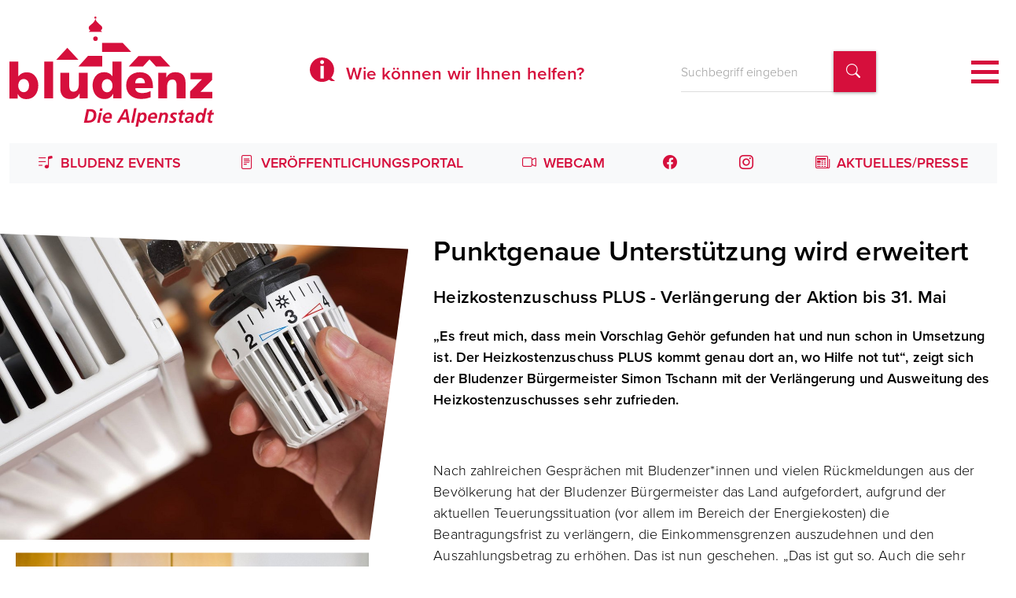

--- FILE ---
content_type: text/html; charset=utf-8
request_url: https://www.bludenz.at/stadt-bludenz/aktuelles-presse/detail/punktgenaue-unterstuetzung-wird-erweitert
body_size: 14685
content:
<!DOCTYPE html>
<html dir="ltr" lang="de-at">
<head>

<meta charset="utf-8">
<!-- 
	This website is powered by TYPO3 - inspiring people to share!
	TYPO3 is a free open source Content Management Framework initially created by Kasper Skaarhoj and licensed under GNU/GPL.
	TYPO3 is copyright 1998-2026 of Kasper Skaarhoj. Extensions are copyright of their respective owners.
	Information and contribution at https://typo3.org/
-->



<title>Amt der Stadt Bludenz: Punktgenaue Unterstützung wird erweitert</title>
<meta name="generator" content="TYPO3 CMS" />
<meta name="description" content="Heizkostenzuschuss PLUS - Verlängerung der Aktion bis 31. Mai" />
<meta name="viewport" content="width=device-width, initial-scale=1" />
<meta property="og:title" content="Punktgenaue Unterstützung wird erweitert" />
<meta property="og:type" content="article" />
<meta property="og:url" content="https://www.bludenz.at/stadt-bludenz/aktuelles-presse/detail/punktgenaue-unterstuetzung-wird-erweitert" />
<meta property="og:image" content="https://www.bludenz.at/uploads/_processed_/3/9/csm_AdobeStock_19481198_6d3dce92aa.jpeg" />
<meta property="og:image:width" content="1200" />
<meta property="og:image:height" content="800" />
<meta property="og:description" content="Heizkostenzuschuss PLUS - Verlängerung der Aktion bis 31. Mai" />
<meta name="twitter:card" content="summary" />


<link rel="stylesheet" href="/typo3temp/assets/t3sbootstrap/css/bootstrap-ef74d9f9815b31c3913a79d0792f854457987379136b39882f1ca10ef5bd7ca6.css?1743409938" media="all">
<link rel="stylesheet" href="/fileadmin/website/icons/bootstrap/bootstrap-icons.css?1679569835" media="all">
<link rel="stylesheet" href="/fileadmin/website/icons/bootstrap/bludenz-icons.css?1679922498" media="all">
<link rel="stylesheet" href="/fileadmin/website/templates/t3sbootstrap/Resources/Public/Styles/t3sbootstrap.css?1693216356" media="all">
<link rel="stylesheet" href="/typo3conf/ext/t3sbootstrap/Resources/Public/Contrib/Fontawesome/css/fontawesomeMin.css?1683879689" media="all">
<link rel="stylesheet" href="/typo3conf/ext/jobfair/Resources/Public/Css/FlashMessages.css?1698420669" media="all">
<link href="/typo3temp/assets/t3sbootstrap_4e738a587b.css?1680679390" rel="stylesheet" >






<!-- Matomo -->
<script>
  var _paq = window._paq = window._paq || [];
  /* tracker methods like "setCustomDimension" should be called before "trackPageView" */
  _paq.push(['trackPageView']);
  _paq.push(['enableLinkTracking']);
  (function() {
    var u="//matomo.bludenz.at/";
    _paq.push(['setTrackerUrl', u+'matomo.php']);
    _paq.push(['setSiteId', '1']);
    var d=document, g=d.createElement('script'), s=d.getElementsByTagName('script')[0];
    g.async=true; g.src=u+'matomo.js'; s.parentNode.insertBefore(g,s);
  })();
</script>
<!-- End Matomo Code -->
<link rel="canonical" href="https://www.bludenz.at/stadt-bludenz/aktuelles-presse/detail/punktgenaue-unterstuetzung-wird-erweitert"/>
</head>
<body id="page-57" class="onecol no" style="padding-top:182px;" data-navbar-breakpoint="no" data-bs-no-jquery="true">


		<div id="page-wrapper"><nav id="main-navbar" class="navbar navbar-light navbar-expand-no shadow-none bg-white fixed-top" ><div class="container-fluid"><a href="/" class="navbar-brand me-0 me-no-2" aria-label="Homepage des Amts der Stadt Bludenz"><img class="img-fluid" alt="Logo des Amts der Stadt Bludenz" src="/fileadmin/website/images/Bludenz-Die-Alpenstadt.svg" width="260" height="198" /></a><div id="c5227"><a class="modal-link text-decoration-none  m-0 h4 text-center" data-bs-toggle="modal" data-bs-target="#modal-5227" style="cursor:pointer;"><span class="d-none d-sm-inline-block"><i class="me-1 bi bi-info-bubble"></i> Wie können wir Ihnen helfen?</span><span class="d-inline-block d-sm-none"><i class="me-1 bi bi-info-bubble"></i> Hilfe benötigt?</span></a><div class="modal fade" id="modal-5227" tabindex="-1" role="dialog" aria-hidden="true"><div class="modal-dialog modal-xl"><div class="modal-content"><div class="modal-header"><header class="header-5227 h-0 text-center"><h2><i class="me-1 bi bi-info-bubble"></i> Wie können wir Ihnen helfen?
		

		</h2></header><button type="button" class="btn-close" data-bs-dismiss="modal" aria-label="Schließen"></button></div><div class="modal-body"><div id="c8729"><header class="header-8729 h-0 text-center"><h2>
			
	
			Derzeit sind keine Nachrichten über das Formular möglich.
		

		</h2></header><p class="text-center">Bitte senden Sie uns Ihr Anliegen an <a href="mailto:stadt@bludenz.at" title="E-Mail senden" class="bi bi-envelope-at">stadt@bludenz.at</a>.</p></div></div></div></div></div></div><div id="c7831" class="m-0"><div class="tx_solr"><div class="row"><div class="col-md-12"><div class="tx-solr-search-form"><form method="get" id="tx-solr-search-form-pi-results" action="/suchergebnisse" data-suggest="/suchergebnisse?type=7384" data-suggest-header="Top Treffer" accept-charset="utf-8"><div class="input-group"><input type="text" class="tx-solr-q js-solr-q tx-solr-suggest tx-solr-suggest-focus form-control form-control-sm" name="tx_solr[q]" value="" placeholder="Suchbegriff eingeben" /><button class="btn btn-primary tx-solr-submit" type="submit" aria-label="Suchbegriff finden"><span class="bi bi-search"></span></button></div></form></div></div></div></div></div><button class="navbar-toggler p-0 nav-icon collapsed" type="button" data-bs-toggle="offcanvas" data-bs-target="#navbarToggler" aria-controls="navbarToggler" aria-expanded="false" aria-label="Toggle navigation"><div></div></button><div id="navbarToggler" class="offcanvas offcanvas-end" tabindex="-1" aria-labelledby="offcanvasNavbarLabel"><div class="offcanvas-header pb-0"><a href="/" class="navbar-brand me-0 me-no-2" aria-label="Homepage des Amts der Stadt Bludenz"><p class="offcanvas-title d-none" id="offcanvasNavbarLabel" style="color:rgba(0, 0, 0, 0.75)">
				Amt der Stadt Bludenz
			</p></a><button type="button" class="btn-close btn-close-dark text-reset" data-bs-dismiss="offcanvas" aria-label="Close"></button></div><div class="offcanvas-body"><div class="navbar-nav main-navbarnav justify-content-center flex-grow-1"><div id="nav-item-3" class="nav-item h4  dropdown mega-dropdown"><a class="nav-link h4 text-black dropdown-toggle dropdown-item-3 text-primary active"
		id="dropdown-menu-3"
		href="/stadt-bludenz/politik/stadtvertretung"
		data-bs-toggle="dropdown"
		role="button"
		aria-expanded="false"
		title=""
		><i class="bi bi-stadtbludenz"></i>
				 Stadt Bludenz
			
	</a><div class="dropdown-menu mega-dropdown-menu remove-no   show  p-0 shadow-none" aria-labelledby="dropdown-menu-3"><div id="c5144"><div class="row m-0"><div class="col-12 w-100"></div><div class="column col-xxl-3 col-xl-3 col-lg-6 col-md-6 col-sm-6 col-12 ps-md-0"><div id="c5145"><div class="submenu"><ul class="nav menusubpages flex-column"><li class="nav-item"><a href="/stadt-bludenz/politik/stadtvertretung"
               
               title="Stadtvertretung"
               class="nav-link  fw-bold text-decoration-none btn btn-light shadow-none p-1 p-md-2 m-1
                      
                       ms-0 first
                      
                       text-start mx-0
                      
               ">
              
					
                          
                          Stadtvertretung
						
            </a></li><li class="nav-item"><a href="/stadt-bludenz/politik/ausschuesse-komissionen"
               
               title="Ausschüsse &amp; Komissionen"
               class="nav-link  fw-bold text-decoration-none btn btn-light shadow-none p-1 p-md-2 m-1
                      
                      
                      
                       text-start mx-0
                      
               ">
              
					
                          
                          Ausschüsse &amp; Komissionen
						
            </a></li><li class="nav-item"><a href="/stadt-bludenz/politik/ortsvorsteher"
               
               title="Ortsvorsteher"
               class="nav-link  fw-bold text-decoration-none btn btn-light shadow-none p-1 p-md-2 m-1
                      
                      
                      
                       text-start mx-0
                      
               ">
              
					
                          
                          Ortsvorsteher
						
            </a></li><li class="nav-item"><a href="/stadt-bludenz/politik/fraktionen"
               
               title="Fraktionen"
               class="nav-link  fw-bold text-decoration-none btn btn-light shadow-none p-1 p-md-2 m-1
                      
                      
                      
                       text-start mx-0
                      
               ">
              
					
                          
                          Fraktionen
						
            </a></li><li class="nav-item"><a href="/stadt-bludenz/politik/buergermeister-stadtraete"
               
               title="Bürgermeister &amp; Stadträte"
               class="nav-link  fw-bold text-decoration-none btn btn-light shadow-none p-1 p-md-2 m-1
                      
                      
                       me-0 last
                       text-start mx-0
                      
               ">
              
					
                          
                          Bürgermeister &amp; Stadträte
						
            </a></li></ul></div></div></div><div class="column col-xxl-3 col-xl-3 col-lg-6 col-md-6 col-sm-6 col-12"><div id="c7051"><ul class="nav menupages flex-column"><li class="nav-item"><a href="/stadt-bludenz/stadtverwaltung/abteilungen/allg-verwaltung/buergerservice-meldeamt-personenstandswesen"
               
               title="Bürgerservice"
               class="nav-link dropdown-item-9  fw-bold text-decoration-none btn btn-light shadow-none p-1 p-md-2 m-1
                      
                       ms-0x first
                       me-0x last
                       text-start mx-0x
                      "
               ><i class="bi bi-person-workspace"></i>
                          Bürgerservice
						
				</a></li></ul></div><div id="c5146"><ul class="nav menupages flex-column"><li class="nav-item"><a href="/stadt-bludenz/stadtverwaltung"
               
               title="Stadtverwaltung"
               class="nav-link dropdown-item-551 border-start border-primary border-5 fw-bold text-decoration-none btn btn-light shadow-none p-1 p-md-2 m-1
                      
                       ms-0x first
                       me-0x last
                       text-start mx-0x
                      "
               ><i class="bi bi-building"></i>
                          Stadtverwaltung
						
				</a></li></ul></div><div id="c7125"><ul class="nav menupages flex-column"><li class="nav-item"><a href="/stadt-bludenz/planungen-konzepte"
               
               title="Planungen &amp; Konzepte"
               class="nav-link dropdown-item-625  fw-bold text-decoration-none btn btn-light shadow-none p-1 p-md-2 m-1
                      
                       ms-0x first
                       me-0x last
                       text-start mx-0x
                      "
               ><i class="bi bi-easel"></i>
                          Planungen &amp; Konzepte
						
				</a></li></ul></div><div id="c7127"><ul class="nav menupages flex-column"><li class="nav-item"><a href="/stadt-bludenz/e5-gemeinde"
               
               title="e5-Gemeinde"
               class="nav-link dropdown-item-875  fw-bold text-decoration-none btn btn-light shadow-none p-1 p-md-2 m-1
                      
                       ms-0x first
                       me-0x last
                       text-start mx-0x
                      "
               ><i class="bi bi-sun"></i>
                          e5-Gemeinde
						
				</a></li></ul></div><div id="c7126"><ul class="nav menupages flex-column"><li class="nav-item"><a href="/stadt-bludenz/stadtverwaltung/abteilungen/allg-verwaltung/asz-altstoffsammelzentrum"
               
               title="ASZ (Altstoffsammelzentrum)"
               class="nav-link dropdown-item-710  fw-bold text-decoration-none btn btn-light shadow-none p-1 p-md-2 m-1
                      
                       ms-0x first
                       me-0x last
                       text-start mx-0x
                      "
               ><i class="bi bi-recycle"></i>
                          ASZ (Altstoffsammelzentrum)
						
				</a></li></ul></div></div><div class="column col-xxl-3 col-xl-3 col-lg-6 col-md-6 col-sm-6 col-12"><div id="c7128"><ul class="nav menupages flex-column"><li class="nav-item"><a href="/stadt-bludenz/downloads-formulare-links"
               
               title="Downloads, Formulare &amp; Links"
               class="nav-link dropdown-item-14  fw-bold text-decoration-none btn btn-light shadow-none p-1 p-md-2 m-1
                      
                       ms-0x first
                       me-0x last
                       text-start mx-0x
                      "
               ><i class="bi bi-ui-checks"></i>
                          Downloads, Formulare &amp; Links
						
				</a></li></ul></div><div id="c7432"><ul class="nav menupages flex-column"><li class="nav-item"><a href="/stadt-bludenz/suchhilfe-von-a-bis-z"
               
               title="Suchhilfe von A bis Z"
               class="nav-link dropdown-item-11  fw-bold text-decoration-none btn btn-light shadow-none p-1 p-md-2 m-1
                      
                       ms-0x first
                       me-0x last
                       text-start mx-0x
                      "
               ><i class="bi bi-sort-alpha-down"></i>
                          Suchhilfe von A bis Z
						
				</a></li></ul></div><div id="c7130"><ul class="nav menupages flex-column"><li class="nav-item"><a href="/stadt-bludenz/stadtarchiv"
               
               title="Stadtarchiv"
               class="nav-link dropdown-item-867  fw-bold text-decoration-none btn btn-light shadow-none p-1 p-md-2 m-1
                      
                       ms-0x first
                       me-0x last
                       text-start mx-0x
                      "
               ><i class="bi bi-archive"></i>
                          Stadtarchiv
						
				</a></li></ul></div><div id="c7132"><ul class="nav menupages flex-column"><li class="nav-item"><a href="/stadt-bludenz/stellenangebote"
                target="Stellenangebote"
               title="Stellenangebote"
               class="nav-link dropdown-item-17  fw-bold text-decoration-none btn btn-light shadow-none p-1 p-md-2 m-1
                      
                       ms-0x first
                       me-0x last
                       text-start mx-0x
                      "
               ><i class="bi bi-person-check"></i>
                          Stellenangebote
						
				</a></li></ul></div><div id="c7133"><ul class="nav menupages flex-column"><li class="nav-item"><a href="/stadt-bludenz/verkehrsmitteilungen"
               
               title="Verkehrsmitteilungen"
               class="nav-link dropdown-item-16  fw-bold text-decoration-none btn btn-light shadow-none p-1 p-md-2 m-1
                      
                       ms-0x first
                       me-0x last
                       text-start mx-0x
                      "
               ><i class="bi bi-stoplights"></i>
                          Verkehrsmitteilungen
						
				</a></li></ul></div></div><div class="column col-xxl-3 col-xl-3 col-lg-6 col-md-6 col-sm-6 col-12"><div id="c7623"><ul class="nav menupages flex-column"><li class="nav-item"><a href="/stadt-bludenz/veroeffentlichungsportal"
               
               title="Veröffentlichungsportal"
               class="nav-link dropdown-item-916  fw-bold text-decoration-none btn btn-light shadow-none p-1 p-md-2 m-1
                      
                       ms-0x first
                       me-0x last
                       text-start mx-0x
                      "
               ><i class="bi bi-file-text"></i>
                          Veröffentlichungsportal
						
				</a></li></ul></div><div id="c7139"><ul class="nav menupages flex-column"><li class="nav-item"><a href="/stadt-bludenz/verordnungen"
               
               title="Verordnungen"
               class="nav-link dropdown-item-20  fw-bold text-decoration-none btn btn-light shadow-none p-1 p-md-2 m-1
                      
                       ms-0x first
                       me-0x last
                       text-start mx-0x
                      "
               ><i class="bi bi-file-text"></i>
                          Verordnungen
						
				</a></li></ul></div><div id="c7079"><ul class="nav menupages flex-column"><li class="nav-item"><a href="/stadt-bludenz/aktuelles-presse"
               
               title="Aktuelles/Presse"
               class="nav-link dropdown-item-12  fw-bold text-decoration-none btn btn-light shadow-none p-1 p-md-2 m-1
                      
                       ms-0x first
                       me-0x last
                       text-start mx-0x
                      "
               ><i class="bi bi-newspaper"></i>
                          Aktuelles/Presse
						
				</a></li></ul></div><div id="c5147"><ul class="nav menupages flex-column"><li class="nav-item"><a href="/stadt-bludenz/aktuelles-presse/bludenz-aktuell"
               
               title="Bludenz Aktuell"
               class="nav-link dropdown-item-520  fw-bold text-decoration-none btn btn-light shadow-none p-1 p-md-2 m-1
                      
                       ms-0x first
                      
                       text-start mx-0x
                      "
               ><i class="bi bi-journal-richtext"></i>
                          Bludenz Aktuell
						
				</a></li><li class="nav-item"><a href="/stadt-bludenz/niederschriften-stadtvertretung"
               
               title="Niederschriften Stadtvertretung"
               class="nav-link dropdown-item-622  fw-bold text-decoration-none btn btn-light shadow-none p-1 p-md-2 m-1
                      
                      
                      
                       text-start mx-0x
                      "
               ><i class="bi bi-pencil-square"></i>
                          Niederschriften Stadtvertretung
						
				</a></li><li class="nav-item"><a href="/stadt-bludenz/tagesordnung-stadtvertretung"
               
               title="Tagesordnung Stadtvertretung"
               class="nav-link dropdown-item-624  fw-bold text-decoration-none btn btn-light shadow-none p-1 p-md-2 m-1
                      
                      
                       me-0x last
                       text-start mx-0x
                      "
               ><i class="bi bi-calendar-check"></i>
                          Tagesordnung Stadtvertretung
						
				</a></li></ul></div></div></div></div><hr /></div><div class="dropdown-menu show-no" aria-labelledby="dropdown-menu-3"><div class="dropdown dropend"><a id="dropdown-layout-8"
					href="/stadt-bludenz/politik/stadtvertretung"
					class="has-submenu dropdown-item dropdown-toggle dropdown-item-8"
					data-bs-toggle="dropdown" aria-haspopup="true" aria-expanded="false"
					>
					

		Politik
	

				</a><div class="dropdown-submenu dropdown-menu dd-animate-1" aria-labelledby="dropdown-layout-8"><a class="dropdown-item dropdown-item-516"
		href="/stadt-bludenz/politik/stadtvertretung" title=""
		target="_self"
		>
		

		Stadtvertretung
	

	</a><a class="dropdown-item dropdown-item-956"
		href="/stadt-bludenz/politik/ausschuesse-komissionen" title=""
		target="_self"
		>
		

		Ausschüsse & Komissionen
	

	</a><a class="dropdown-item dropdown-item-518"
		href="/stadt-bludenz/politik/ortsvorsteher" title=""
		target="_self"
		>
		

		Ortsvorsteher
	

	</a><a class="dropdown-item dropdown-item-519"
		href="/stadt-bludenz/politik/fraktionen" title=""
		target="_self"
		>
		

		Fraktionen
	

	</a><a class="dropdown-item dropdown-item-515"
		href="/stadt-bludenz/politik/buergermeister-stadtraete" title=""
		target="_self"
		>
		

		Bürgermeister & Stadträte
	

	</a></div></div><a class="dropdown-item dropdown-item-9"
								href="/stadt-bludenz/stadtverwaltung/abteilungen/allg-verwaltung/buergerservice-meldeamt-personenstandswesen"
								title=""
								target="_self"
								><i class="bi bi-person-workspace"></i> Bürgerservice
			
	

							</a><div class="dropdown dropend"><a id="dropdown-layout-551"
					href="/stadt-bludenz/stadtverwaltung"
					class="has-submenu dropdown-item dropdown-toggle dropdown-item-551"
					data-bs-toggle="dropdown" aria-haspopup="true" aria-expanded="false"
					><i class="bi bi-building"></i> Stadtverwaltung
			
	

				</a><div class="dropdown-submenu dropdown-menu dd-animate-1" aria-labelledby="dropdown-layout-551"><div class="dropdown dropend"><a id="dropdown-layout-539"
					href="/stadt-bludenz/stadtverwaltung/abteilungen/buergermeister"
					class="has-submenu dropdown-item dropdown-toggle dropdown-item-539"
					data-bs-toggle="dropdown" aria-haspopup="true" aria-expanded="false"
					>
					

		Abteilungen
	

				</a><div class="dropdown-submenu dropdown-menu dd-animate-1" aria-labelledby="dropdown-layout-539"><a class="dropdown-item dropdown-item-1070"
		href="/stadt-bludenz/stadtverwaltung/abteilungen/buergermeister" title=""
		target="_self"
		>
		

		Bürgermeister
	

	</a><a class="dropdown-item dropdown-item-1102"
		href="/stadt-bludenz/stadtverwaltung/abteilungen/stadtamtsdirektion/stadtamtsdirektion" title=""
		target="_self"
		><i class="bi bi-building"></i> Stadtamtsdirektion
			
	

	</a><a class="dropdown-item dropdown-item-1103"
		href="/stadt-bludenz/stadtverwaltung/abteilungen/allg-verwaltung/allg-verwaltung" title=""
		target="_self"
		>
		

		Allg. Verwaltung
	

	</a><a class="dropdown-item dropdown-item-1104"
		href="/stadt-bludenz/stadtverwaltung/abteilungen/finanzen/finanzen" title=""
		target="_self"
		>
		

		Finanzen
	

	</a><a class="dropdown-item dropdown-item-1105"
		href="/stadt-bludenz/stadtverwaltung/abteilungen/gesellschaft-1/gesellschaft" title=""
		target="_self"
		>
		

		Gesellschaft
	

	</a><a class="dropdown-item dropdown-item-1106"
		href="/stadt-bludenz/stadtverwaltung/abteilungen/bauwesen/bauwesen" title=""
		target="_self"
		>
		

		Bauwesen
	

	</a></div></div></div></div><div class="dropdown dropend"><a id="dropdown-layout-11"
					href="/stadt-bludenz/suchhilfe-von-a-bis-z"
					class="has-submenu dropdown-item dropdown-toggle dropdown-item-11"
					data-bs-toggle="dropdown" aria-haspopup="true" aria-expanded="false"
					><i class="bi bi-sort-alpha-down"></i> Suchhilfe von A bis Z
			
	

				</a><div class="dropdown-submenu dropdown-menu dd-animate-1" aria-labelledby="dropdown-layout-11"><a class="dropdown-item dropdown-item-572"
		href="/stadt-bludenz/suchhilfe-von-a-bis-z/a" title=""
		target="_self"
		>
		

		A
	

	</a><a class="dropdown-item dropdown-item-596"
		href="/stadt-bludenz/suchhilfe-von-a-bis-z/b" title=""
		target="_self"
		>
		

		B
	

	</a><a class="dropdown-item dropdown-item-620"
		href="/stadt-bludenz/suchhilfe-von-a-bis-z/d" title=""
		target="_self"
		>
		

		D
	

	</a><a class="dropdown-item dropdown-item-619"
		href="/stadt-bludenz/suchhilfe-von-a-bis-z/e" title=""
		target="_self"
		>
		

		E
	

	</a><a class="dropdown-item dropdown-item-618"
		href="/stadt-bludenz/suchhilfe-von-a-bis-z/f" title=""
		target="_self"
		>
		

		F
	

	</a><a class="dropdown-item dropdown-item-617"
		href="/stadt-bludenz/suchhilfe-von-a-bis-z/g" title=""
		target="_self"
		>
		

		G
	

	</a><a class="dropdown-item dropdown-item-616"
		href="/stadt-bludenz/suchhilfe-von-a-bis-z/h" title=""
		target="_self"
		>
		

		H
	

	</a><a class="dropdown-item dropdown-item-615"
		href="/stadt-bludenz/suchhilfe-von-a-bis-z/i" title=""
		target="_self"
		>
		

		I
	

	</a><a class="dropdown-item dropdown-item-614"
		href="/stadt-bludenz/suchhilfe-von-a-bis-z/j" title=""
		target="_self"
		>
		

		J
	

	</a><a class="dropdown-item dropdown-item-613"
		href="/stadt-bludenz/suchhilfe-von-a-bis-z/k" title=""
		target="_self"
		>
		

		K
	

	</a><a class="dropdown-item dropdown-item-612"
		href="/stadt-bludenz/suchhilfe-von-a-bis-z/l" title=""
		target="_self"
		>
		

		L
	

	</a><a class="dropdown-item dropdown-item-611"
		href="/stadt-bludenz/suchhilfe-von-a-bis-z/m" title=""
		target="_self"
		>
		

		M
	

	</a><a class="dropdown-item dropdown-item-610"
		href="/stadt-bludenz/suchhilfe-von-a-bis-z/n" title=""
		target="_self"
		>
		

		N
	

	</a><a class="dropdown-item dropdown-item-609"
		href="/stadt-bludenz/suchhilfe-von-a-bis-z/o" title=""
		target="_self"
		>
		

		O
	

	</a><a class="dropdown-item dropdown-item-608"
		href="/stadt-bludenz/suchhilfe-von-a-bis-z/p" title=""
		target="_self"
		>
		

		P
	

	</a><a class="dropdown-item dropdown-item-606"
		href="/stadt-bludenz/suchhilfe-von-a-bis-z/r" title=""
		target="_self"
		>
		

		R
	

	</a><a class="dropdown-item dropdown-item-605"
		href="/stadt-bludenz/suchhilfe-von-a-bis-z/s" title=""
		target="_self"
		>
		

		S
	

	</a><a class="dropdown-item dropdown-item-604"
		href="/stadt-bludenz/suchhilfe-von-a-bis-z/t" title=""
		target="_self"
		>
		

		T
	

	</a><a class="dropdown-item dropdown-item-603"
		href="/stadt-bludenz/suchhilfe-von-a-bis-z/u" title=""
		target="_self"
		>
		

		U
	

	</a><a class="dropdown-item dropdown-item-602"
		href="/stadt-bludenz/suchhilfe-von-a-bis-z/v" title=""
		target="_self"
		>
		

		V
	

	</a><a class="dropdown-item dropdown-item-601"
		href="/stadt-bludenz/suchhilfe-von-a-bis-z/w" title=""
		target="_self"
		>
		

		W
	

	</a><a class="dropdown-item dropdown-item-598"
		href="/stadt-bludenz/suchhilfe-von-a-bis-z/z" title=""
		target="_self"
		>
		

		Z
	

	</a></div></div><a class="dropdown-item dropdown-item-916"
								href="/stadt-bludenz/veroeffentlichungsportal"
								title=""
								target="_self"
								><i class="bi bi-file-text"></i> Veröffentlichungsportal
			
	

							</a><div class="dropdown dropend"><a id="dropdown-layout-12"
					href="/stadt-bludenz/aktuelles-presse"
					class="has-submenu dropdown-item dropdown-toggle dropdown-item-12 text-primary parent-active"
					data-bs-toggle="dropdown" aria-haspopup="true" aria-expanded="false"
					><i class="bi bi-newspaper"></i> Aktuelles/Presse
			
	

				</a><div class="dropdown-submenu dropdown-menu dd-animate-1" aria-labelledby="dropdown-layout-12"><a class="dropdown-item dropdown-item-57 text-primary active"
		href="/stadt-bludenz/aktuelles-presse/detail" title=""
		target="_self"
		 aria-current="page">
		

		Detail
	

	</a><a class="dropdown-item dropdown-item-520"
		href="/stadt-bludenz/aktuelles-presse/bludenz-aktuell" title=""
		target="_self"
		><i class="bi bi-journal-richtext"></i> Bludenz Aktuell
			
	

	</a></div></div><a class="dropdown-item dropdown-item-624"
								href="/stadt-bludenz/tagesordnung-stadtvertretung"
								title=""
								target="_self"
								><i class="bi bi-calendar-check"></i> Tagesordnung Stadtvertretung
			
	

							</a><a class="dropdown-item dropdown-item-622"
								href="/stadt-bludenz/niederschriften-stadtvertretung"
								title=""
								target="_self"
								><i class="bi bi-pencil-square"></i> Niederschriften Stadtvertretung
			
	

							</a><a class="dropdown-item dropdown-item-710"
								href="/stadt-bludenz/stadtverwaltung/abteilungen/allg-verwaltung/asz-altstoffsammelzentrum"
								title=""
								target="_self"
								><i class="bi bi-recycle"></i> ASZ (Altstoffsammelzentrum)
			
	

							</a><a class="dropdown-item dropdown-item-875"
								href="/stadt-bludenz/e5-gemeinde"
								title=""
								target="_self"
								><i class="bi bi-sun"></i> e5-Gemeinde
			
	

							</a><a class="dropdown-item dropdown-item-14"
								href="/stadt-bludenz/downloads-formulare-links"
								title=""
								target="_self"
								><i class="bi bi-ui-checks"></i> Downloads, Formulare & Links
			
	

							</a><a class="dropdown-item dropdown-item-625"
								href="/stadt-bludenz/planungen-konzepte"
								title=""
								target="_self"
								><i class="bi bi-easel"></i> Planungen & Konzepte
			
	

							</a><a class="dropdown-item dropdown-item-867"
								href="/stadt-bludenz/stadtarchiv"
								title=""
								target="_self"
								><i class="bi bi-archive"></i> Stadtarchiv
			
	

							</a><a class="dropdown-item dropdown-item-17"
								href="/stadt-bludenz/stellenangebote"
								title=""
								target="Stellenangebote"
								><i class="bi bi-person-check"></i> Stellenangebote
			
	

							</a><a class="dropdown-item dropdown-item-16"
								href="/stadt-bludenz/verkehrsmitteilungen"
								title=""
								target="_self"
								><i class="bi bi-stoplights"></i> Verkehrsmitteilungen
			
	

							</a><a class="dropdown-item dropdown-item-20"
								href="/stadt-bludenz/verordnungen"
								title=""
								target="_self"
								><i class="bi bi-file-text"></i> Verordnungen
			
	

							</a></div></div><div id="nav-item-4" class="nav-item h4  dropdown mega-dropdown"><a class="nav-link h4 text-black dropdown-toggle dropdown-item-4"
		id="dropdown-menu-4"
		href="https://www.vhs-bludenz.at/"
		data-bs-toggle="dropdown"
		role="button"
		aria-expanded="false"
		title=""
		><i class="bi bi-book"></i>
				 Bildung &amp; Soziales
			
	</a><div class="dropdown-menu mega-dropdown-menu remove-no    p-0 shadow-none" aria-labelledby="dropdown-menu-4"><div id="c5180"><div class="row m-0"><div class="col-12 w-100"></div><div class="column col-xxl-3 col-xl-3 col-lg-6 col-md-6 col-sm-6 col-12 ps-md-0"><div id="c7108"><ul class="nav menupages flex-column"><li class="nav-item"><a href="/bildung-soziales/kinderbetreuung"
               
               title="Kinderbetreuung"
               class="nav-link dropdown-item-35  fw-bold text-decoration-none btn btn-light shadow-none p-1 p-md-2 m-1
                      
                       ms-0x first
                       me-0x last
                       text-start mx-0x
                      "
               >
                  

					
                          
                          Kinderbetreuung
						
				</a></li></ul></div><div id="c5181"><ul class="nav menupages flex-column"><li class="nav-item"><a href="/bildung-soziales/bildungscampus-zwergenvilla-bings"
               
               title="Bildungscampus Zwergenvilla Bings"
               class="nav-link dropdown-item-974  fw-bold text-decoration-none btn btn-light shadow-none p-1 p-md-2 m-1
                      
                       ms-0x first
                       me-0x last
                       text-start mx-0x
                      "
               >
                  

					
                          
                          Bildungscampus Zwergenvilla Bings
						
				</a></li></ul></div><div id="c5182"><div class="submenu"><ul class="nav menusubpages flex-column"><li class="nav-item"><a href="/bildung-soziales/kinderbetreuung/kleinkindbetreuungen"
               
               title="Kleinkindbetreuungen"
               class="nav-link  fw-bold text-decoration-none btn btn-light shadow-none p-1 p-md-2 m-1
                      
                       ms-0 first
                      
                       text-start mx-0
                      
               ">
              
					
                          
                          Kleinkindbetreuungen
						
            </a></li><li class="nav-item"><a href="/bildung-soziales/kinderbetreuung/kindergaerten"
               
               title="Kindergärten"
               class="nav-link  fw-bold text-decoration-none btn btn-light shadow-none p-1 p-md-2 m-1
                      
                      
                      
                       text-start mx-0
                      
               ">
              
					
                          
                          Kindergärten
						
            </a></li><li class="nav-item"><a href="/bildung-soziales/kinderbetreuung/schuelerbetreuung"
               
               title="Schülerbetreuung"
               class="nav-link  fw-bold text-decoration-none btn btn-light shadow-none p-1 p-md-2 m-1
                      
                      
                      
                       text-start mx-0
                      
               ">
              
					
                          
                          Schülerbetreuung
						
            </a></li><li class="nav-item"><a href="/ferienbetreuung"
               
               title="Ferienbetreuung"
               class="nav-link  fw-bold text-decoration-none btn btn-light shadow-none p-1 p-md-2 m-1
                      
                      
                       me-0 last
                       text-start mx-0
                      
               ">
              
					
                          
                          Ferienbetreuung
						
            </a></li></ul></div></div><div id="c8159"><ul class="nav menupages flex-column"><li class="nav-item"><a href="/bildung-soziales/tarife-kinderbetreuung"
               
               title="Tarife Kinderbetreuung"
               class="nav-link dropdown-item-1112  fw-bold text-decoration-none btn btn-light shadow-none p-1 p-md-2 m-1
                      
                       ms-0x first
                       me-0x last
                       text-start mx-0x
                      "
               >
                  

					
                          
                          Tarife Kinderbetreuung
						
				</a></li></ul></div><div id="c8588"><ul class="nav menupages flex-column"><li class="nav-item"><a href="/bildung-soziales/soziale-staffelung"
               
               title="Soziale Staffelung"
               class="nav-link dropdown-item-983  fw-bold text-decoration-none btn btn-light shadow-none p-1 p-md-2 m-1
                      
                       ms-0x first
                       me-0x last
                       text-start mx-0x
                      "
               >
                  

					
                          
                          Soziale Staffelung
						
				</a></li></ul></div></div><div class="column col-xxl-3 col-xl-3 col-lg-6 col-md-6 col-sm-6 col-12"><div id="c8392"></div><div id="c8688"><ul class="nav menupages flex-column"><li class="nav-item"><a href="/bildung-soziales/kinderschutz"
               
               title="Kinderschutz"
               class="nav-link dropdown-item-1157  fw-bold text-decoration-none btn btn-light shadow-none p-1 p-md-2 m-1
                      
                       ms-0x first
                       me-0x last
                       text-start mx-0x
                      "
               >
                  

					
                          
                          Kinderschutz
						
				</a></li></ul></div><div id="c5613"><ul class="nav menupages flex-column"><li class="nav-item"><a href="/bildung-soziales/schulen"
               
               title="Schulen"
               class="nav-link dropdown-item-682  fw-bold text-decoration-none btn btn-light shadow-none p-1 p-md-2 m-1
                      
                       ms-0x first
                       me-0x last
                       text-start mx-0x
                      "
               >
                  

					
                          
                          Schulen
						
				</a></li></ul></div><div id="c7140"><ul class="nav menupages flex-column"><li class="nav-item"><a href="https://www.bludenz.at/musikschule/"
                target="_blank"
               title="Musikschule Bludenz"
               class="nav-link dropdown-item-39  fw-bold text-decoration-none btn btn-light shadow-none p-1 p-md-2 m-1
                      
                       ms-0x first
                       me-0x last
                       text-start mx-0x
                      "
               ><i class="bi bi-box-arrow-up-right"></i>
                          Musikschule Bludenz
						
				</a></li></ul></div><div id="c8451"><ul class="nav menupages flex-column"><li class="nav-item"><a href="https://www.vhs-bludenz.at/"
                target="_blank"
               title="VHS Bludenz"
               class="nav-link dropdown-item-1123  fw-bold text-decoration-none btn btn-light shadow-none p-1 p-md-2 m-1
                      
                       ms-0x first
                       me-0x last
                       text-start mx-0x
                      "
               ><i class="bi bi-box-arrow-up-right"></i>
                          VHS Bludenz
						
				</a></li></ul></div><div id="c5676"><ul class="nav menupages flex-column"><li class="nav-item"><a href="/bildung-soziales/spielplaetze"
               
               title="Spielplätze"
               class="nav-link dropdown-item-855  fw-bold text-decoration-none btn btn-light shadow-none p-1 p-md-2 m-1
                      
                       ms-0x first
                       me-0x last
                       text-start mx-0x
                      "
               >
                  

					
                          
                          Spielplätze
						
				</a></li></ul></div></div><div class="column col-xxl-3 col-xl-3 col-lg-6 col-md-6 col-sm-6 col-12"><div id="c5184"><ul class="nav menupages flex-column"><li class="nav-item"><a href="/bildung-soziales/gesundheit"
               
               title="Gesundheit"
               class="nav-link dropdown-item-812  fw-bold text-decoration-none btn btn-light shadow-none p-1 p-md-2 m-1
                      
                       ms-0x first
                       me-0x last
                       text-start mx-0x
                      "
               ><i class="bi bi-bandaid"></i>
                          Gesundheit
						
				</a></li></ul></div><div id="c7149"></div><div id="c8555"><ul class="nav menupages flex-column"><li class="nav-item"><a href="https://www.apothekenindex.at/apotheken/vorarlberg/bludenz"
                target="_blank"
               title="Apotheken-Notdienste"
               class="nav-link dropdown-item-1137  fw-bold text-decoration-none btn btn-light shadow-none p-1 p-md-2 m-1
                      
                       ms-0x first
                       me-0x last
                       text-start mx-0x
                      "
               >
                  

					
                          
                          Apotheken-Notdienste
						
				</a></li></ul></div></div><div class="column col-xxl-3 col-xl-3 col-lg-6 col-md-6 col-sm-6 col-12"><div id="c8205"></div><div id="c7141"><ul class="nav menupages flex-column"><li class="nav-item"><a href="/bildung-soziales/integration"
               
               title="Integration"
               class="nav-link dropdown-item-33  fw-bold text-decoration-none btn btn-light shadow-none p-1 p-md-2 m-1
                      
                       ms-0x first
                       me-0x last
                       text-start mx-0x
                      "
               >
                  

					
                          
                          Integration
						
				</a></li></ul></div><div id="c7142"><ul class="nav menupages flex-column"><li class="nav-item"><a href="/bildung-soziales/religionsgemeinschaften"
               
               title="Religionsgemeinschaften"
               class="nav-link dropdown-item-36  fw-bold text-decoration-none btn btn-light shadow-none p-1 p-md-2 m-1
                      
                       ms-0x first
                       me-0x last
                       text-start mx-0x
                      "
               >
                  

					
                          
                          Religionsgemeinschaften
						
				</a></li></ul></div><div id="c7143"><ul class="nav menupages flex-column"><li class="nav-item"><a href="/bildung-soziales/bildungsquartier-bludenz-mitte"
               
               title="Bildungsquartier Bludenz Mitte"
               class="nav-link dropdown-item-1026  fw-bold text-decoration-none btn btn-light shadow-none p-1 p-md-2 m-1
                      
                       ms-0x first
                       me-0x last
                       text-start mx-0x
                      "
               >
                  

					
                          
                          Bildungsquartier Bludenz Mitte
						
				</a></li></ul></div><div id="c7144"><ul class="nav menupages flex-column"><li class="nav-item"><a href="/bildung-soziales/elternberatung"
               
               title="Elternberatung"
               class="nav-link dropdown-item-31  fw-bold text-decoration-none btn btn-light shadow-none p-1 p-md-2 m-1
                      
                       ms-0x first
                       me-0x last
                       text-start mx-0x
                      "
               >
                  

					
                          
                          Elternberatung
						
				</a></li></ul></div><div id="c7146"><ul class="nav menupages flex-column"><li class="nav-item"><a href="/bildung-soziales/jugend"
               
               title="Jugend"
               class="nav-link dropdown-item-34  fw-bold text-decoration-none btn btn-light shadow-none p-1 p-md-2 m-1
                      
                       ms-0x first
                       me-0x last
                       text-start mx-0x
                      "
               >
                  

					
                          
                          Jugend
						
				</a></li></ul></div></div></div></div><hr /></div><div class="dropdown-menu show-no" aria-labelledby="dropdown-menu-4"><a class="dropdown-item dropdown-item-1123"
								href="https://www.vhs-bludenz.at/"
								title=""
								target="_blank"
								><i class="bi bi-box-arrow-up-right"></i> VHS Bludenz
			
	

							</a><div class="dropdown dropend"><a id="dropdown-layout-35"
					href="/bildung-soziales/kinderbetreuung"
					class="has-submenu dropdown-item dropdown-toggle dropdown-item-35"
					data-bs-toggle="dropdown" aria-haspopup="true" aria-expanded="false"
					>
					

		Kinderbetreuung
	

				</a><div class="dropdown-submenu dropdown-menu dd-animate-1" aria-labelledby="dropdown-layout-35"><div class="dropdown dropend"><a id="dropdown-layout-736"
					href="/bildung-soziales/kinderbetreuung/kleinkindbetreuungen"
					class="has-submenu dropdown-item dropdown-toggle dropdown-item-736"
					data-bs-toggle="dropdown" aria-haspopup="true" aria-expanded="false"
					>
					

		Kleinkindbetreuungen
	

				</a><div class="dropdown-submenu dropdown-menu dd-animate-1" aria-labelledby="dropdown-layout-736"><a class="dropdown-item dropdown-item-747"
		href="/bildung-soziales/kinderbetreuung/kleinkindbetreuungen/farbtuepfle" title=""
		target="_self"
		>
		

		Farbtüpfle
	

	</a><a class="dropdown-item dropdown-item-748"
		href="/bildung-soziales/kinderbetreuung/kleinkindbetreuungen/kinderhaus-muecke" title=""
		target="_self"
		>
		

		Kinderhaus Mücke
	

	</a><a class="dropdown-item dropdown-item-825"
		href="/bildung-soziales/kinderbetreuung/kleinkindbetreuungen/getzners-buntstiftle" title=""
		target="_self"
		>
		

		Getzners Buntstiftle
	

	</a><a class="dropdown-item dropdown-item-1109"
		href="/bildung-soziales/kinderbetreuung/kleinkindbetreuungen/getzners-buntspechtle" title=""
		target="_self"
		>
		

		Getzners Buntspechtle
	

	</a><a class="dropdown-item dropdown-item-895"
		href="/bildung-soziales/kinderbetreuung/kleinkindbetreuungen/stadtwichtel" title=""
		target="_self"
		>
		

		Stadtwichtel
	

	</a><a class="dropdown-item dropdown-item-888"
		href="/bildung-soziales/kinderbetreuung/kleinkindbetreuungen/bienenwabe" title=""
		target="_self"
		>
		

		Bienenwabe
	

	</a><a class="dropdown-item dropdown-item-803"
		href="/bildung-soziales/kinderbetreuung/kleinkindbetreuungen/private-kinderbetreuungen" title=""
		target="_self"
		>
		

		Private Kinderbetreuungen
	

	</a><a class="dropdown-item dropdown-item-1061"
		href="/bildung-soziales/bildungscampus-zwergenvilla-bings" title=""
		target="_self"
		>
		

		Bildungscampus Zwergenvilla Bings
	

	</a></div></div><a class="dropdown-item dropdown-item-1122"
		href="/bildung-soziales/kinderbetreuung/kindergaerten" title=""
		target="_self"
		>
		

		Kindergärten
	

	</a><a class="dropdown-item dropdown-item-738"
		href="/bildung-soziales/kinderbetreuung/schuelerbetreuung" title=""
		target="_self"
		>
		

		Schülerbetreuung
	

	</a><a class="dropdown-item dropdown-item-1023"
		href="/ferienbetreuung" title=""
		target="_self"
		>
		

		Ferienbetreuung
	

	</a></div></div><div class="dropdown dropend"><a id="dropdown-layout-735"
					href="/bildung-soziales/kindergaerten"
					class="has-submenu dropdown-item dropdown-toggle dropdown-item-735"
					data-bs-toggle="dropdown" aria-haspopup="true" aria-expanded="false"
					>
					

		Kindergärten
	

				</a><div class="dropdown-submenu dropdown-menu dd-animate-1" aria-labelledby="dropdown-layout-735"><a class="dropdown-item dropdown-item-739"
		href="/bildung-soziales/kindergaerten/kindergarten-ausserbraz" title=""
		target="_self"
		>
		

		Kindergarten Außerbraz
	

	</a><a class="dropdown-item dropdown-item-742"
		href="/bildung-soziales/kindergaerten/kindergarten-igel" title=""
		target="_self"
		>
		

		Kindergarten Igel
	

	</a><a class="dropdown-item dropdown-item-743"
		href="/bildung-soziales/kindergaerten/kindergarten-mitte" title=""
		target="_self"
		>
		

		Kindergarten Mitte
	

	</a><a class="dropdown-item dropdown-item-745"
		href="/bildung-soziales/kindergaerten/kindergarten-susi-weigel" title=""
		target="_self"
		>
		

		Kindergarten Susi Weigel
	

	</a><a class="dropdown-item dropdown-item-744"
		href="/bildung-soziales/kindergaerten/pfarrkindergarten-hl-kreuz" title=""
		target="_self"
		>
		

		Pfarrkindergarten Hl. Kreuz
	

	</a><a class="dropdown-item dropdown-item-741"
		href="/bildung-soziales/kindergaerten/pfarrkindergarten-don-bosco" title=""
		target="_self"
		>
		

		Pfarrkindergarten Don Bosco
	

	</a></div></div><a class="dropdown-item dropdown-item-974"
								href="/bildung-soziales/bildungscampus-zwergenvilla-bings"
								title=""
								target="_self"
								>
								

		Bildungscampus Zwergenvilla Bings
	

							</a><a class="dropdown-item dropdown-item-983"
								href="/bildung-soziales/soziale-staffelung"
								title=""
								target="_self"
								>
								

		Soziale Staffelung
	

							</a><a class="dropdown-item dropdown-item-1137"
								href="https://www.apothekenindex.at/apotheken/vorarlberg/bludenz"
								title=""
								target="_blank"
								>
								

		Apotheken-Notdienste
	

							</a><a class="dropdown-item dropdown-item-682"
								href="/bildung-soziales/schulen"
								title=""
								target="_self"
								>
								

		Schulen
	

							</a><a class="dropdown-item dropdown-item-1157"
								href="/bildung-soziales/kinderschutz"
								title=""
								target="_self"
								>
								

		Kinderschutz
	

							</a><a class="dropdown-item dropdown-item-39"
								href="https://www.bludenz.at/musikschule/"
								title=""
								target="_blank"
								><i class="bi bi-box-arrow-up-right"></i> Musikschule Bludenz
			
	

							</a><a class="dropdown-item dropdown-item-31"
								href="/bildung-soziales/elternberatung"
								title=""
								target="_self"
								>
								

		Elternberatung
	

							</a><a class="dropdown-item dropdown-item-1132"
								href="/bildung-soziales/familienkalender"
								title=""
								target="_self"
								>
								

		Familienkalender
	

							</a><a class="dropdown-item dropdown-item-34"
								href="/bildung-soziales/jugend"
								title=""
								target="_self"
								>
								

		Jugend
	

							</a><div class="dropdown dropend"><a id="dropdown-layout-855"
					href="/bildung-soziales/spielplaetze"
					class="has-submenu dropdown-item dropdown-toggle dropdown-item-855"
					data-bs-toggle="dropdown" aria-haspopup="true" aria-expanded="false"
					>
					

		Spielplätze
	

				</a><div class="dropdown-submenu dropdown-menu dd-animate-1" aria-labelledby="dropdown-layout-855"><a class="dropdown-item dropdown-item-1027"
		href="/bildung-soziales/spielplaetze/freiraum-gesundheitsmeile" title=""
		target="_self"
		>
		

		Freiraum Gesundheitsmeile
	

	</a><a class="dropdown-item dropdown-item-1028"
		href="/bildung-soziales/spielplaetze/spielplatz-st-anna" title=""
		target="_self"
		>
		

		Spielplatz St. Anna
	

	</a><a class="dropdown-item dropdown-item-1029"
		href="/bildung-soziales/spielplaetze/spielplatz-remise" title=""
		target="_self"
		>
		

		Spielplatz Remise
	

	</a><a class="dropdown-item dropdown-item-1030"
		href="/bildung-soziales/spielplaetze/spielplatz-schulhof-volksschule-mitte" title=""
		target="_self"
		>
		

		Spielplatz Schulhof Volksschule Mitte
	

	</a><a class="dropdown-item dropdown-item-1031"
		href="/bildung-soziales/spielplaetze/spielplatz-unterfeld" title=""
		target="_self"
		>
		

		Spielplatz Unterfeld
	

	</a><a class="dropdown-item dropdown-item-1032"
		href="/bildung-soziales/spielplaetze/spielplatz-unterrifatz" title=""
		target="_self"
		>
		

		Spielplatz Unterrifatz
	

	</a><a class="dropdown-item dropdown-item-1033"
		href="/bildung-soziales/spielplaetze/spielplatz-obdorf" title=""
		target="_self"
		>
		

		Spielplatz Obdorf
	

	</a><a class="dropdown-item dropdown-item-1034"
		href="/bildung-soziales/spielplaetze/spielplatz-maierhof" title=""
		target="_self"
		>
		

		Spielplatz Maierhof
	

	</a><a class="dropdown-item dropdown-item-1035"
		href="/bildung-soziales/spielplaetze/klangraststaette-hellwald" title=""
		target="_self"
		>
		

		Klangraststätte Hellwald
	

	</a></div></div><a class="dropdown-item dropdown-item-1112"
								href="/bildung-soziales/tarife-kinderbetreuung"
								title=""
								target="_self"
								>
								

		Tarife Kinderbetreuung
	

							</a><a class="dropdown-item dropdown-item-812"
								href="/bildung-soziales/gesundheit"
								title=""
								target="_self"
								><i class="bi bi-bandaid"></i> Gesundheit
			
	

							</a><a class="dropdown-item dropdown-item-33"
								href="/bildung-soziales/integration"
								title=""
								target="_self"
								>
								

		Integration
	

							</a><a class="dropdown-item dropdown-item-36"
								href="/bildung-soziales/religionsgemeinschaften"
								title=""
								target="_self"
								>
								

		Religionsgemeinschaften
	

							</a><a class="dropdown-item dropdown-item-1026"
								href="/bildung-soziales/bildungsquartier-bludenz-mitte"
								title=""
								target="_self"
								>
								

		Bildungsquartier Bludenz Mitte
	

							</a></div></div><div id="nav-item-6" class="nav-item h4  dropdown mega-dropdown"><a class="nav-link h4 text-black dropdown-toggle dropdown-item-6"
		id="dropdown-menu-6"
		href="/kultur-events-tourismus/kulturfoerderrichtlinien"
		data-bs-toggle="dropdown"
		role="button"
		aria-expanded="false"
		title=""
		><i class="bi bi-calendar2-heart"></i>
				 Kultur &amp; Events / Tourismus
			
	</a><div class="dropdown-menu mega-dropdown-menu remove-no    p-0 shadow-none" aria-labelledby="dropdown-menu-6"><div id="c7014"><div class="row m-0"><div class="col-12 w-100"></div><div class="column col-xxl-3 col-xl-3 col-lg-3 col-md-6 col-sm-6 col-12 ps-md-0"><div id="c7015"><ul class="nav menupages flex-column"><li class="nav-item"><a href="https://www.bludenz-events.at/"
                target="_blank"
               title="Bludenz Events"
               class="nav-link dropdown-item-1055  fw-bold text-decoration-none btn btn-light shadow-none p-1 p-md-2 m-1
                      
                       ms-0x first
                      
                       text-start mx-0x
                      "
               ><i class="bi bi-music-note-list"></i>
                          Bludenz Events
						
				</a></li><li class="nav-item"><a href="/kultur-events-tourismus/kulturfoerderrichtlinien"
               
               title="Kulturförderrichtlinien"
               class="nav-link dropdown-item-1036  fw-bold text-decoration-none btn btn-light shadow-none p-1 p-md-2 m-1
                      
                      
                      
                       text-start mx-0x
                      "
               ><i class="bi bi-card-checklist"></i>
                          Kulturförderrichtlinien
						
				</a></li><li class="nav-item"><a href="/kultur-events-tourismus/stadtmuseum"
               
               title="Stadtmuseum"
               class="nav-link dropdown-item-1037  fw-bold text-decoration-none btn btn-light shadow-none p-1 p-md-2 m-1
                      
                      
                      
                       text-start mx-0x
                      "
               >
                  

					
                          
                          Stadtmuseum
						
				</a></li><li class="nav-item"><a href="/kultur-events-tourismus/regionalarchiv"
               
               title="Regionalarchiv"
               class="nav-link dropdown-item-947  fw-bold text-decoration-none btn btn-light shadow-none p-1 p-md-2 m-1
                      
                      
                       me-0x last
                       text-start mx-0x
                      "
               ><i class="bi bi-inboxes"></i>
                          Regionalarchiv
						
				</a></li></ul></div></div><div class="column col-xxl-3 col-xl-3 col-lg-3 col-md-6 col-sm-6 col-12"><div id="c7613"><ul class="nav menupages flex-column"><li class="nav-item"><a href="/kultur-events-tourismus/maerkte"
               
               title="Märkte"
               class="nav-link dropdown-item-806  fw-bold text-decoration-none btn btn-light shadow-none p-1 p-md-2 m-1
                      
                       ms-0x first
                      
                       text-start mx-0x
                      "
               ><i class="bi bi-shop-window"></i>
                          Märkte
						
				</a></li><li class="nav-item"><a href="/kultur-events-tourismus/kulturvereine"
               
               title="Kulturvereine"
               class="nav-link dropdown-item-49  fw-bold text-decoration-none btn btn-light shadow-none p-1 p-md-2 m-1
                      
                      
                      
                       text-start mx-0x
                      "
               ><i class="bi bi-people"></i>
                          Kulturvereine
						
				</a></li><li class="nav-item"><a href="/kultur-events-tourismus/stadtsaal"
               
               title="Stadtsaal"
               class="nav-link dropdown-item-703  fw-bold text-decoration-none btn btn-light shadow-none p-1 p-md-2 m-1
                      
                      
                       me-0x last
                       text-start mx-0x
                      "
               >
                  

					
                          
                          Stadtsaal
						
				</a></li></ul></div></div><div class="column col-xxl-3 col-xl-3 col-lg-3 col-md-6 col-sm-6 col-12"><div id="c7614"><ul class="nav menupages flex-column"><li class="nav-item"><a href="https://www.bludenz-events.at/remise/"
                target="_blank"
               title="Remise Bludenz"
               class="nav-link dropdown-item-1139  fw-bold text-decoration-none btn btn-light shadow-none p-1 p-md-2 m-1
                      
                       ms-0x first
                      
                       text-start mx-0x
                      "
               ><i class="bi bi-box-arrow-up-right"></i>
                          Remise Bludenz
						
				</a></li><li class="nav-item"><a href="https://stadtlabor.bludenz.at/"
                target="_blank"
               title="Stadtlabor"
               class="nav-link dropdown-item-909  fw-bold text-decoration-none btn btn-light shadow-none p-1 p-md-2 m-1
                      
                      
                      
                       text-start mx-0x
                      "
               ><i class="bi bi-box-arrow-up-right"></i>
                          Stadtlabor
						
				</a></li><li class="nav-item"><a href="https://www.allerart-bludenz.at/"
                target="_blank"
               title="allerArt"
               class="nav-link dropdown-item-54  fw-bold text-decoration-none btn btn-light shadow-none p-1 p-md-2 m-1
                      
                      
                      
                       text-start mx-0x
                      "
               ><i class="bi bi-box-arrow-up-right"></i>
                          allerArt
						
				</a></li><li class="nav-item"><a href="/kultur-events-tourismus/betonsonne-kunst-unter-der-bruecke"
               
               title="Betonsonne - Kunst unter der Brücke"
               class="nav-link dropdown-item-1156  fw-bold text-decoration-none btn btn-light shadow-none p-1 p-md-2 m-1
                      
                      
                      
                       text-start mx-0x
                      "
               >
                  

					
                          
                          Betonsonne - Kunst unter der Brücke
						
				</a></li><li class="nav-item"><a href="https://www.vorarlberg-alpenregion.at/de/bludenz/bludenz.html"
                target="_blank"
               title="Tourismus &amp; Freizeit"
               class="nav-link dropdown-item-7  fw-bold text-decoration-none btn btn-light shadow-none p-1 p-md-2 m-1
                      
                      
                       me-0x last
                       text-start mx-0x
                      "
               ><i class="bi bi-compass"></i>
                          Tourismus &amp; Freizeit
						
				</a></li></ul></div></div><div class="column col-xxl-3 col-xl-3 col-lg-3 col-md-6 col-sm-6 col-12"></div></div></div><hr /></div><div class="dropdown-menu show-no" aria-labelledby="dropdown-menu-6"><a class="dropdown-item dropdown-item-1055"
								href="https://www.bludenz-events.at/"
								title=""
								target="_blank"
								><i class="bi bi-music-note-list"></i> Bludenz Events
			
	

							</a><a class="dropdown-item dropdown-item-1036"
								href="/kultur-events-tourismus/kulturfoerderrichtlinien"
								title=""
								target="_self"
								><i class="bi bi-card-checklist"></i> Kulturförderrichtlinien
			
	

							</a><a class="dropdown-item dropdown-item-1037"
								href="/kultur-events-tourismus/stadtmuseum"
								title=""
								target="_self"
								>
								

		Stadtmuseum
	

							</a><a class="dropdown-item dropdown-item-947"
								href="/kultur-events-tourismus/regionalarchiv"
								title=""
								target="_self"
								><i class="bi bi-inboxes"></i> Regionalarchiv
			
	

							</a><a class="dropdown-item dropdown-item-806"
								href="/kultur-events-tourismus/maerkte"
								title=""
								target="_self"
								><i class="bi bi-shop-window"></i> Märkte
			
	

							</a><a class="dropdown-item dropdown-item-49"
								href="/kultur-events-tourismus/kulturvereine"
								title=""
								target="_self"
								><i class="bi bi-people"></i> Kulturvereine
			
	

							</a><a class="dropdown-item dropdown-item-703"
								href="/kultur-events-tourismus/stadtsaal"
								title=""
								target="_self"
								>
								

		Stadtsaal
	

							</a><a class="dropdown-item dropdown-item-1139"
								href="https://www.bludenz-events.at/remise/"
								title=""
								target="_blank"
								><i class="bi bi-box-arrow-up-right"></i> Remise Bludenz
			
	

							</a><a class="dropdown-item dropdown-item-1153"
								href="https://www.valblu.at/"
								title=""
								target="_blank"
								>
								

		Val Blu Resort GmbH
	

							</a><a class="dropdown-item dropdown-item-909"
								href="https://stadtlabor.bludenz.at/"
								title=""
								target="_blank"
								><i class="bi bi-box-arrow-up-right"></i> Stadtlabor
			
	

							</a><a class="dropdown-item dropdown-item-54"
								href="https://www.allerart-bludenz.at/"
								title=""
								target="_blank"
								><i class="bi bi-box-arrow-up-right"></i> allerArt
			
	

							</a><a class="dropdown-item dropdown-item-1156"
								href="/kultur-events-tourismus/betonsonne-kunst-unter-der-bruecke"
								title=""
								target="_self"
								>
								

		Betonsonne - Kunst unter der Brücke
	

							</a><a class="dropdown-item dropdown-item-7"
								href="https://www.vorarlberg-alpenregion.at/de/bludenz/bludenz.html"
								title=""
								target="_blank"
								><i class="bi bi-compass"></i> Tourismus & Freizeit
			
	

							</a></div></div><div id="nav-item-5" class="nav-item h4  dropdown mega-dropdown"><a class="nav-link h4 text-black dropdown-toggle dropdown-item-5"
		id="dropdown-menu-5"
		href="/wirtschaft-vereine/standort-bludenz"
		data-bs-toggle="dropdown"
		role="button"
		aria-expanded="false"
		title=""
		><i class="bi bi-buildings"></i>
				 Wirtschaft &amp; Vereine
			
	</a><div class="dropdown-menu mega-dropdown-menu remove-no    p-0 shadow-none" aria-labelledby="dropdown-menu-5"><div id="c7052"><div class="row m-0"><div class="col-12 w-100"></div><div class="column col-xxl-3 col-xl-3 col-lg-6 col-md-6 col-sm-6 col-12 ps-md-0"><div id="c7053"><ul class="nav menupages flex-column"><li class="nav-item"><a href="/wirtschaft-vereine/standort-bludenz"
               
               title="Standort Bludenz"
               class="nav-link dropdown-item-41  fw-bold text-decoration-none btn btn-light shadow-none p-1 p-md-2 m-1
                      
                       ms-0x first
                      
                       text-start mx-0x
                      "
               ><i class="bi bi-pin-map"></i>
                          Standort Bludenz
						
				</a></li><li class="nav-item"><a href="/wirtschaft-vereine/unternehmen"
               
               title="Unternehmen"
               class="nav-link dropdown-item-42  fw-bold text-decoration-none btn btn-light shadow-none p-1 p-md-2 m-1
                      
                      
                       me-0x last
                       text-start mx-0x
                      "
               ><i class="bi bi-building"></i>
                          Unternehmen
						
				</a></li></ul></div></div><div class="column col-xxl-3 col-xl-3 col-lg-6 col-md-6 col-sm-6 col-12"><div id="c7615"><ul class="nav menupages flex-column"><li class="nav-item"><a href="/wirtschaft-vereine/bludenz-stadtmarketing-gmbh"
               
               title="Bludenz Stadtmarketing GmbH"
               class="nav-link dropdown-item-43  fw-bold text-decoration-none btn btn-light shadow-none p-1 p-md-2 m-1
                      
                       ms-0x first
                      
                       text-start mx-0x
                      "
               >
                  

					
                          
                          Bludenz Stadtmarketing GmbH
						
				</a></li><li class="nav-item"><a href="https://www.wigebludenz.at/"
                target="_blank"
               title="WIGE Bludenz"
               class="nav-link dropdown-item-45  fw-bold text-decoration-none btn btn-light shadow-none p-1 p-md-2 m-1
                      
                      
                       me-0x last
                       text-start mx-0x
                      "
               ><i class="bi bi-box-arrow-up-right"></i>
                          WIGE Bludenz
						
				</a></li></ul></div></div><div class="column col-xxl-3 col-xl-3 col-lg-6 col-md-6 col-sm-6 col-12"><div id="c7616"><ul class="nav menupages flex-column"><li class="nav-item"><a href="/wirtschaft-vereine/vereine"
               
               title="Vereine"
               class="nav-link dropdown-item-46  fw-bold text-decoration-none btn btn-light shadow-none p-1 p-md-2 m-1
                      
                       ms-0x first
                       me-0x last
                       text-start mx-0x
                      "
               ><i class="bi bi-people"></i>
                          Vereine
						
				</a></li></ul></div></div><div class="column col-xxl-3 col-xl-3 col-lg-6 col-md-6 col-sm-6 col-12"></div></div></div><hr /></div><div class="dropdown-menu show-no" aria-labelledby="dropdown-menu-5"><a class="dropdown-item dropdown-item-41"
								href="/wirtschaft-vereine/standort-bludenz"
								title=""
								target="_self"
								><i class="bi bi-pin-map"></i> Standort Bludenz
			
	

							</a><a class="dropdown-item dropdown-item-42"
								href="/wirtschaft-vereine/unternehmen"
								title=""
								target="_self"
								><i class="bi bi-building"></i> Unternehmen
			
	

							</a><a class="dropdown-item dropdown-item-43"
								href="/wirtschaft-vereine/bludenz-stadtmarketing-gmbh"
								title=""
								target="_self"
								>
								

		Bludenz Stadtmarketing GmbH
	

							</a><a class="dropdown-item dropdown-item-45"
								href="https://www.wigebludenz.at/"
								title=""
								target="_blank"
								><i class="bi bi-box-arrow-up-right"></i> WIGE Bludenz
			
	

							</a><a class="dropdown-item dropdown-item-46"
								href="/wirtschaft-vereine/vereine"
								title=""
								target="_self"
								><i class="bi bi-people"></i> Vereine
			
	

							</a></div></div></div></div></div></div></nav><div id="expanded-content-top" class="0"><div class="container-fluid"><div id="c5167" class="mb-5 bg-light d-none d-md-block"><ul class="nav menupages flex-row nav-pills nav-fill"><li class="nav-item"><a href="https://www.bludenz-events.at/"
                target="_blank"
               title="Bludenz Events"
               class="nav-link dropdown-item-1055  fw-bold text-decoration-none btn btn-light shadow-none p-1 p-md-2 m-1
                      
                       ms-0x first
                      
                      
                       text-startx ms-0"
               ><i class="bi bi-music-note-list"></i>
                          Bludenz Events
						
				</a></li><li class="nav-item"><a href="/stadt-bludenz/veroeffentlichungsportal"
               
               title="Veröffentlichungsportal"
               class="nav-link dropdown-item-916  fw-bold text-decoration-none btn btn-light shadow-none p-1 p-md-2 m-1
                      
                      
                      
                      
                       text-startx ms-0"
               ><i class="bi bi-file-text"></i>
                          Veröffentlichungsportal
						
				</a></li><li class="nav-item"><a href="/webcam/rathaus"
               
               title="Webcam"
               class="nav-link dropdown-item-876  fw-bold text-decoration-none btn btn-light shadow-none p-1 p-md-2 m-1
                      
                      
                      
                      
                       text-startx ms-0"
               ><i class="bi bi-camera-video"></i>
                          Webcam
						
				</a></li><li class="nav-item"><a href="https://www.facebook.com/bludenzstadt/"
                target="_blank"
               title="facebook"
               class="nav-link dropdown-item-990  fw-bold text-decoration-none btn btn-light shadow-none p-1 p-md-2 m-1
                      
                      
                      
                      
                       text-startx ms-0"
               ><i class="bi bi-facebook"></i></a></li><li class="nav-item"><a href="https://www.instagram.com/bludenzstadt/?hl=de"
                target="_blank"
               title="instagram"
               class="nav-link dropdown-item-991  fw-bold text-decoration-none btn btn-light shadow-none p-1 p-md-2 m-1
                      
                      
                      
                      
                       text-startx ms-0"
               ><i class="bi bi-instagram"></i></a></li><li class="nav-item"><a href="/stadt-bludenz/aktuelles-presse"
               
               title="Aktuelles/Presse"
               class="nav-link dropdown-item-12  fw-bold text-decoration-none btn btn-light shadow-none p-1 p-md-2 m-1
                      
                      
                       me-0x last
                      
                       text-startx ms-0"
               ><i class="bi bi-newspaper"></i>
                          Aktuelles/Presse
						
				</a></li></ul></div></div></div><div id="page-content" class="mb-5" ><!--TYPO3SEARCH_begin--><main class="main-content"><div id="c30" class="pt-3 mt-0"><div class="news news-single"><div class="article" itemscope="itemscope" itemtype="http://schema.org/Article"><div class="row"><div class="col-12 col-md-5 gallery mb-3 order-2 order-md-1"><!-- media files --><div class="outer"><figure class="image text-end"><a href="/uploads/_processed_/3/9/csm_AdobeStock_19481198_f7642c1977.jpeg"
				   			data-caption=""><picture><source srcset="/uploads/_processed_/3/9/csm_AdobeStock_19481198_6034034d5e.jpeg 125w, /uploads/_processed_/3/9/csm_AdobeStock_19481198_c3d7bb1579.jpeg 255w, /uploads/_processed_/3/9/csm_AdobeStock_19481198_8126d53f05.jpeg 385w, /uploads/_processed_/3/9/csm_AdobeStock_19481198_9f33cadc88.jpeg 576w, /uploads/_processed_/3/9/csm_AdobeStock_19481198_7940d2c5ed.jpeg 768w, /uploads/_processed_/3/9/csm_AdobeStock_19481198_3cb262f162.jpeg 992w" media="(min-width: 1200px)" sizes="(min-width: 960px) 960px, 100vw" /><source srcset="/uploads/_processed_/3/9/csm_AdobeStock_19481198_6034034d5e.jpeg 125w, /uploads/_processed_/3/9/csm_AdobeStock_19481198_c3d7bb1579.jpeg 255w, /uploads/_processed_/3/9/csm_AdobeStock_19481198_8126d53f05.jpeg 385w, /uploads/_processed_/3/9/csm_AdobeStock_19481198_9f33cadc88.jpeg 576w, /uploads/_processed_/3/9/csm_AdobeStock_19481198_7940d2c5ed.jpeg 768w, /uploads/_processed_/3/9/csm_AdobeStock_19481198_3cb262f162.jpeg 992w" media="(min-width: 576px)" sizes="(min-width: 960px) 960px, 100vw" /><source srcset="/uploads/_processed_/3/9/csm_AdobeStock_19481198_7f34d701f4.jpeg 60w, /uploads/_processed_/3/9/csm_AdobeStock_19481198_e916ee499a.jpeg 100w, /uploads/_processed_/3/9/csm_AdobeStock_19481198_40daa49d00.jpeg 200w, /uploads/_processed_/3/9/csm_AdobeStock_19481198_8126d53f05.jpeg 385w, /uploads/_processed_/3/9/csm_AdobeStock_19481198_8c31cf3369.jpeg 575w, /uploads/_processed_/3/9/csm_AdobeStock_19481198_263718d36f.jpeg 1440w" media="(max-width: 575px)" sizes="(min-width: 960px) 960px, 100vw" /><img class="img-fluid" alt="image-38726" src="/uploads/_processed_/3/9/csm_AdobeStock_19481198_e8b4292614.jpeg" width="960" height="720" /></picture></a></figure></div><div class="inner dynamicoffsetleft d-flex justify-content-between"><figure class="image mx-1"><a href="/uploads/_processed_/a/4/csm_Buergermeister_Simon_Tschann_01_347cac4965.jpg"
				   			data-caption=""><picture><source srcset="/uploads/_processed_/a/4/csm_Buergermeister_Simon_Tschann_01_1c86e7df9b.jpg 125w, /uploads/_processed_/a/4/csm_Buergermeister_Simon_Tschann_01_9edf29a950.jpg 255w, /uploads/_processed_/a/4/csm_Buergermeister_Simon_Tschann_01_b03eeeaa15.jpg 385w, /uploads/_processed_/a/4/csm_Buergermeister_Simon_Tschann_01_4a33cca01d.jpg 576w, /uploads/_processed_/a/4/csm_Buergermeister_Simon_Tschann_01_dc1233feea.jpg 768w, /uploads/_processed_/a/4/csm_Buergermeister_Simon_Tschann_01_739bbdc681.jpg 992w" media="(min-width: 1200px)" sizes="(min-width: 960px) 960px, 100vw" /><source srcset="/uploads/_processed_/a/4/csm_Buergermeister_Simon_Tschann_01_1c86e7df9b.jpg 125w, /uploads/_processed_/a/4/csm_Buergermeister_Simon_Tschann_01_9edf29a950.jpg 255w, /uploads/_processed_/a/4/csm_Buergermeister_Simon_Tschann_01_b03eeeaa15.jpg 385w, /uploads/_processed_/a/4/csm_Buergermeister_Simon_Tschann_01_4a33cca01d.jpg 576w, /uploads/_processed_/a/4/csm_Buergermeister_Simon_Tschann_01_dc1233feea.jpg 768w, /uploads/_processed_/a/4/csm_Buergermeister_Simon_Tschann_01_739bbdc681.jpg 992w" media="(min-width: 576px)" sizes="(min-width: 960px) 960px, 100vw" /><source srcset="/uploads/_processed_/a/4/csm_Buergermeister_Simon_Tschann_01_bf96bf3ea4.jpg 60w, /uploads/_processed_/a/4/csm_Buergermeister_Simon_Tschann_01_d897bc82cb.jpg 100w, /uploads/_processed_/a/4/csm_Buergermeister_Simon_Tschann_01_c592c40b6e.jpg 200w, /uploads/_processed_/a/4/csm_Buergermeister_Simon_Tschann_01_b03eeeaa15.jpg 385w, /uploads/_processed_/a/4/csm_Buergermeister_Simon_Tschann_01_bdd0bb4e76.jpg 575w, /uploads/_processed_/a/4/csm_Buergermeister_Simon_Tschann_01_6650105d1f.jpg 1093w" media="(max-width: 575px)" sizes="(min-width: 960px) 960px, 100vw" /><img class="img-fluid" alt="image-38725" src="/uploads/_processed_/a/4/csm_Buergermeister_Simon_Tschann_01_26bd916a01.jpg" width="960" height="721" /></picture></a></figure></div><!-- related things --></div><div class="col-12 col-md-7 order-1 order-md-2 dynamicoffsetright"><div itemscope="itemscope" class="header mt-0 pb-3 px-2"><h1 itemprop="headline">Punktgenaue Unterstützung wird erweitert</h1></div><!-- teaser --><div class="teaser-text px-2 h4" itemprop="description"><p>Heizkostenzuschuss PLUS - Verlängerung der Aktion bis 31. Mai</p></div><!-- main text --><div class="news-text-wrap px-2" itemprop="articleBody"><p><strong>„Es freut mich, dass mein Vorschlag Gehör gefunden hat und nun schon in Umsetzung ist. Der Heizkostenzuschuss PLUS kommt genau dort an, wo Hilfe not tut“, zeigt sich der Bludenzer Bürgermeister Simon Tschann mit der Verlängerung und Ausweitung des Heizkostenzuschusses sehr zufrieden. </strong></p><p>&nbsp;</p><p>Nach zahlreichen Gesprächen mit Bludenzer*innen und vielen Rückmeldungen aus der Bevölkerung hat der Bludenzer Bürgermeister das Land aufgefordert, aufgrund der aktuellen Teuerungssituation (vor allem im Bereich der Energiekosten) die Beantragungsfrist zu verlängern, die Einkommensgrenzen auszudehnen und den Auszahlungsbetrag zu erhöhen. Das ist nun geschehen. „Das ist gut so. Auch die sehr unbürokratische Lösung ist zu begrüßen. Diejenigen, die bisher durch den Rost gefallen sind , sollten nochmals einen Antrag stellen“, fordert Tschann die Betroffen auf und verweist gleichzeitig an die zuständige Abteilung im Bludenzer Rathaus oder in den jeweiligen Gemeinden, bei denen sich der Bürgermeister auch bedankt: „Es kommt jetzt einiges an Arbeit auf die Mitarbeiter*innen der Städte und Gemeinden zu. Für diesen Einsatz möchte ich mich herzlich bedanken“, und wiederholt seine Forderung: „Gut wäre es, wenn das Land diesen Mehraufwand ausgleicht.“</p><p>&nbsp;</p><p>Die Antragsperiode des seit Jahren bekannten Heizkostenzuschusses wurde mit 24. Februar abgeschlossen. Aufgrund der besonderen Situation startet nun der Heizkostenzuschuss PLUS, der von 6. März bis 31. Mai 2023 beantragt werden kann.</p><p class="EinfAbs">&nbsp;</p><p class="EinfAbs">Der Heizkostenzuschuss war bisher schon für viele Haushalte Einkommen eine wichtige finanzielle Unterstützung. Nun wurde nicht nur der Zeitraum für die Antragstellung verlängert. Es wurden auch zusätzlich die Einkommensgrenzen erhöht. Alle, die von Mitte Oktober bis zum 24. Februar den normalen Heizkostenzuschuss erhalten haben, erhalten jetzt automatisch, ohne einen zusätzlichen Antrag stellen zu müssen, nochmals 330 Euro.</p><p class="EinfAbs">&nbsp;</p><p class="EinfAbs">All jene, bei denen der bisherige Heizkostenzuschuss abgelehnt wurde, sind eingeladen, unter den neuen Voraussetzungen die Fördermöglichkeit neuerlich prüfen zu lassen. Für die neuerliche Berechnung ist der aktuelle&nbsp;Einkommensnachweis&nbsp;aller im Haushalt lebender Personen vorzulegen.</p><p class="EinfAbs">&nbsp;</p><p class="EinfAbs">Die Beantragung des Zuschusses erfolgt über die Sozialabteilung der Stadt Bludenz. Der Heizkostenzuschuss PLUS kann im Zeitraum von Montag, 6. März 2023, bis Mittwoch, 31. Mai 2023, beantragt werden. Die Sozialabteilung (Rathaus, 2. Stock) hat dafür von Montag bis Donnerstag 8 bis 11.45 Uhr und nachmittags nach Terminvereinbarung sowie freitags von 8 bis 11.30 Uhr geöffnet.</p><p class="EinfAbs">&nbsp;</p><p class="EinfAbs"><strong>Fact Box Heizkostenzuschuss:</strong></p><p class="EinfAbs">Mit folgenden Unterlagen ist das Haushalts-Nettoeinkommen nachzuweisen:</p><p class="EinfAbs">Lohn/Gehalt (aktuell)</p><p class="EinfAbs">Lehrlingsentschädigung (letzten 3 Lohnzettel)</p><p class="EinfAbs">Pension (Bescheid – auch von ausländischen Pensionen)</p><p class="EinfAbs">Leistungen aus AMS oder Krankenversicherung (Bescheid)</p><p class="EinfAbs">Wohnbeihilfe (Bescheid)</p><p class="EinfAbs">Unterhalt/Alimente (Gerichtsbescheid)</p><p class="EinfAbs">Kinderbetreuungsgeld GKK (Bescheid)</p><p class="EinfAbs">Einkommen durch Vermietung oder Verpachtung (Mietvertrag)</p><p class="EinfAbs">Zivildienstentschädigung und Grundwehrdienerentgelt (Bescheid)</p><p class="EinfAbs">Kontoinformation bzw. Bankomatkarte (zur Überweisung des bewilligten Heizkostenzuschusses)</p><!-- date --><p class="news-list-date fw-semibold"><i class="bi bi-calendar-week"></i><time itemprop="datePublished" datetime="2023-02-27" class="fst-italic">
            Der Artikel wurde am 27. Februar 2023 veröffentlicht.
          </time></p></div></div></div><div class="row"><div class="col-12 col-md-5 gallery mb-3 order-2 order-md-1"></div><div class="col-12 col-md-7 order-1 order-md-2 dynamicoffset"><!-- Link Back --><div class="news-backlink-wrap mt-4 mb-5"><a class="btn btn-primary" href="/stadt-bludenz/aktuelles-presse"><i class="bi bi-chevron-left"></i>zurück
          </a></div></div></div></div></div></div><div class="container-fluid"><div id="c7295" class="mb-3 mb-md-0 mt-5"><!--TYPO3SEARCH_end--><div id="swiper-7295" class="swiper news py-3"><div class="swiper-wrapper"><div class="swiper-slide"><a class="slider-link text-dark" href="/stadt-bludenz/aktuelles-presse/detail/reinhold-bilgeri-in-der-remise-bludenz"><div class="card rounded-0"><figure style="overflow: hidden"><picture><img class="img-fluid" loading="lazy" src="/fileadmin/_processed_/2/7/csm_Reinhold_10002_cf9bebdb10.jpg" width="576" height="432" alt="" /></picture></figure><div class="overlay"><div class="card-body"><p itemscope="itemscope" class="card-title h4 mt-0 mb-1"><span itemprop="headline">
                                      Reinhold Bilgeri in der Remise Bludenz
                                    </span></p><div class="card-text"><p>Ein Abend voller Literatur, Musik und Einblicke in die Filmwelt von Reinhold Bilgeri</p></div></div></div></div></a></div><div class="swiper-slide"><a class="slider-link text-dark" href="/stadt-bludenz/aktuelles-presse/detail/letzte-geburt-auf-der-bludenzer-geburtenstation"><div class="card rounded-0"><figure style="overflow: hidden"><picture><img class="img-fluid" loading="lazy" src="/fileadmin/_processed_/1/9/csm_Alina_Nella_Orsos_mit_Eltern_und_B%C3%BCrgermeister_Simon_Tschann_0841d59672.jpeg" width="576" height="432" alt="" /></picture></figure><div class="overlay"><div class="card-body"><p itemscope="itemscope" class="card-title h4 mt-0 mb-1"><span itemprop="headline">
                                      Letzte Geburt auf der Bludenzer Geburtenstation
                                    </span></p></div></div></div></a></div><div class="swiper-slide"><a class="slider-link text-dark" href="/stadt-bludenz/aktuelles-presse/detail/hohe-auszeichnung-fuer-bludenzer-bundesheer-offizier"><div class="card rounded-0"><figure style="overflow: hidden"><picture><img class="img-fluid" loading="lazy" src="/fileadmin/_processed_/a/7/csm_Ehrung_Oberst_Kerschat_525e1006c2.jpg" width="576" height="432" alt="" /></picture></figure><div class="overlay"><div class="card-body"><p itemscope="itemscope" class="card-title h4 mt-0 mb-1"><span itemprop="headline">
                                      Hohe Auszeichnung für Bludenzer Bundesheer-Offizier
                                    </span></p><div class="card-text"><p>Oberst Michael Kerschat mit Sicherheitsmedaille des Landes Vorarlberg geehrt</p></div></div></div></div></a></div><div class="swiper-slide"><a class="slider-link text-dark" href="/stadt-bludenz/aktuelles-presse/detail/heizkostenzuschuss-noch-bis-13-februar-beantragbar"><div class="card rounded-0"><figure style="overflow: hidden"><picture><img class="img-fluid" title="adjusting the radiator thermostat " loading="lazy" src="/fileadmin/_processed_/9/a/csm_AdobeStock_19481198_18377e184f.jpeg" width="576" height="432" alt="" /></picture></figure><div class="overlay"><div class="card-body"><p itemscope="itemscope" class="card-title h4 mt-0 mb-1"><span itemprop="headline">
                                      Heizkostenzuschuss noch bis 13. Februar beantragbar
                                    </span></p><div class="card-text"><p>Antrag online oder bei der Stadt Bludenz einreichen</p></div></div></div></div></a></div><div class="swiper-slide"><a class="slider-link text-dark" href="/stadt-bludenz/aktuelles-presse/detail/klimafitte-stadt-gemeinsam-gestalten"><div class="card rounded-0"><figure style="overflow: hidden"><picture><img class="img-fluid" loading="lazy" src="/fileadmin/_processed_/d/c/csm_PXL_20251222_140855047_0a8652fcec.jpg" width="576" height="432" alt="" /></picture></figure><div class="overlay"><div class="card-body"><p itemscope="itemscope" class="card-title h4 mt-0 mb-1"><span itemprop="headline">
                                      Klimafitte Stadt gemeinsam gestalten
                                    </span></p><div class="card-text"><p>Schüler*innen erarbeiten Lösungen für Bludenz</p></div></div></div></div></a></div><div class="swiper-slide"><a class="slider-link text-dark" href="/stadt-bludenz/aktuelles-presse/detail/engel-der-daemmerung-marlene-dietrich-kehrt-auf-die-buehne-zurueck"><div class="card rounded-0"><figure style="overflow: hidden"><picture><img class="img-fluid" loading="lazy" src="/fileadmin/_processed_/0/f/csm_Engel_der_D%C3%A4mmerung__c_Michael_Hoor_ce12fe63df.jpg" width="576" height="432" alt="" /></picture></figure><div class="overlay"><div class="card-body"><p itemscope="itemscope" class="card-title h4 mt-0 mb-1"><span itemprop="headline">
                                      „Engel der Dämmerung“ – Marlene Dietrich kehrt auf die Bühne zurück
                                    </span></p><div class="card-text"><p>Musikalisches Theater in der Remise Bludenz</p></div></div></div></div></a></div><div class="swiper-slide"><a class="slider-link text-dark" href="/stadt-bludenz/aktuelles-presse/detail/fruehkindliche-bildung-in-bludenz-staerken"><div class="card rounded-0"><figure style="overflow: hidden"><picture><img class="img-fluid" loading="lazy" src="/fileadmin/_processed_/2/e/csm_IMG_9063_c12b27bbc3.jpeg" width="576" height="432" alt="" /></picture></figure><div class="overlay"><div class="card-body"><p itemscope="itemscope" class="card-title h4 mt-0 mb-1"><span itemprop="headline">
                                      Frühkindliche Bildung in Bludenz stärken
                                    </span></p><div class="card-text"><p>Zukunft gestalten: Fachkräfte für Kinderbetreuung gesucht.</p></div></div></div></div></a></div><div class="swiper-slide"><a class="slider-link text-dark" href="/stadt-bludenz/aktuelles-presse/detail/segenswuensche-zum-jahresbeginn"><div class="card rounded-0"><figure style="overflow: hidden"><picture><img class="img-fluid" loading="lazy" src="/fileadmin/_processed_/a/4/csm_Besuch_Sternsinger_Rathaus_Bludenz_dc5df34a22.jpg" width="576" height="432" alt="" /></picture></figure><div class="overlay"><div class="card-body"><p itemscope="itemscope" class="card-title h4 mt-0 mb-1"><span itemprop="headline">
                                      Segenswünsche zum Jahresbeginn
                                    </span></p><div class="card-text"><p>Sternsinger*innen bringen Hoffnung und Unterstützung ins Bludenzer Rathaus</p></div></div></div></div></a></div><div class="swiper-slide"><a class="slider-link text-dark" href="/stadt-bludenz/aktuelles-presse/detail/mit-zuversicht-ins-neue-jahr-2026"><div class="card rounded-0"><figure style="overflow: hidden"><picture><img class="img-fluid" loading="lazy" src="/fileadmin/_processed_/b/8/csm_Neujahrsempfang_quer_c15edb3f60.jpg" width="576" height="432" alt="" /></picture></figure><div class="overlay"><div class="card-body"><p itemscope="itemscope" class="card-title h4 mt-0 mb-1"><span itemprop="headline">
                                      Mit Zuversicht und neuen Chancen ins Jahr 2026
                                    </span></p><div class="card-text"><p>Die Stadt Bludenz lädt herzlich zum feierlichen Neujahrsempfang ein</p></div></div></div></div></a></div><div class="swiper-slide"><a class="slider-link text-dark" href="/stadt-bludenz/aktuelles-presse/detail/kostenlose-arbeitsplaetze-fuer-studierende-im-muut-bludenz"><div class="card rounded-0"><figure style="overflow: hidden"><picture><img class="img-fluid" loading="lazy" src="/fileadmin/_processed_/e/0/csm_muut-bludenz-lernort_acd0681391.jpg" width="576" height="432" alt="" /></picture></figure><div class="overlay"><div class="card-body"><p itemscope="itemscope" class="card-title h4 mt-0 mb-1"><span itemprop="headline">
                                      Kostenlose Arbeitsplätze für Studierende im Muut Bludenz 
                                    </span></p><div class="card-text"><p>Stadt Bludenz und Gemeinde Nüziders fördern junge Talente mit interkommunalem Projekt</p></div></div></div></div></a></div><div class="swiper-slide"><a class="slider-link text-dark" href="/stadt-bludenz/aktuelles-presse/detail/persoenliche-weihnachtsgruesse-bei-essen-auf-raedern"><div class="card rounded-0"><figure style="overflow: hidden"><picture><img class="img-fluid" loading="lazy" src="/fileadmin/_processed_/b/d/csm_Essen_auf_R%C3%A4dern_Weihnachten_3_0e878dc1fb.jpeg" width="576" height="432" alt="" /></picture></figure><div class="overlay"><div class="card-body"><p itemscope="itemscope" class="card-title h4 mt-0 mb-1"><span itemprop="headline">
                                      Persönliche Weihnachtsgrüße bei „Essen auf Rädern“
                                    </span></p><div class="card-text"><p>Bürgermeister Simon Tschann begleitete die Essensauslieferung vor den Feiertagen</p></div></div></div></div></a></div><div class="swiper-slide"><a class="slider-link text-dark" href="/stadt-bludenz/aktuelles-presse/detail/bludenz-als-sprungbrett-zur-weltspitze"><div class="card rounded-0"><figure style="overflow: hidden"><picture><img class="img-fluid" loading="lazy" src="/fileadmin/_processed_/9/a/csm_IMG_2542_6db81f879e.jpg" width="576" height="432" alt="" /></picture></figure><div class="overlay"><div class="card-body"><p itemscope="itemscope" class="card-title h4 mt-0 mb-1"><span itemprop="headline">
                                      Bludenz als Sprungbrett zur Weltspitze
                                    </span></p><div class="card-text"><p>Zwei FIL Junioren-Weltcups erfolgreich im Eiskanal Bludenz ausgetragen</p></div></div></div></div></a></div></div><div class="swiper-button-prev prev-7295"></div><div class="swiper-button-next next-7295"></div></div><!--TYPO3SEARCH_begin--></div></div><div class="container-fluid"><div id="c7296" class="mb-5 mt-5"><ul class="nav menupages flex-row justify-content-end"><li class="nav-item"><a href="/stadt-bludenz/aktuelles-presse"
               
               title="Aktuelles/Presse"
               class="nav-link dropdown-item-12  fw-bold text-decoration-none btn btn-light shadow-none p-1 p-md-2 m-1
                      
                       ms-0x first
                       me-0x last
                      
                       text-startx ms-0"
               ><i class="bi bi-newspaper"></i>
                          Aktuelles/Presse
						
				</a></li></ul></div></div><div class="container"><div id="c5171" class="mt-5"><header class="header-5171 h-110"><p class="small"><i class="me-1 bi bi-info-circle"></i> Hinweis
		

		</p></header><p class="small">Sie befinden sich im Pressearchiv der Stadt Bludenz.<br> Diese Aussendung hat keinen Anspruch auf Aktualität.</p></div></div></main><!--TYPO3SEARCH_end--></div></div><div id="expanded-content-bottom" class="mb-0"><div class="container-fluid"></div></div><div class="breadcrumb-bottom"><div class="container-fluid"><nav aria-label="breadcrumb" class="small my-3 d-none d-md-block"><ol class="breadcrumb rounded-0"><li class="breadcrumb-item"><a href="/" title="www.bludenz.at"
								 >
								
	
			www.bludenz.at
		

							</a></li><li class="breadcrumb-item"><a href="/stadt-bludenz/politik/stadtvertretung" title="Stadt Bludenz"
								 >
								
	
			Stadt Bludenz
		

							</a></li><li class="breadcrumb-item"><a href="/stadt-bludenz/aktuelles-presse" title="Aktuelles/Presse"
								 >
								
	
			Aktuelles/Presse
		

							</a></li><li class="breadcrumb-item active" aria-current="page">
					
	
			Detail
		

				</li><li class="breadcrumb-item active">Punktgenaue Unterstützung wird erweitert</li></ol></nav></div></div><footer id="page-footer" class="text-white small p7-5"><div class="footer bg-primary py-3 pt-lg-5 pb-lg-1"><div class="container-fluid"><div id="c5152"><div class="row"><div class="col-12 w-100"></div><div class="col-xxl-2 col-xl-2 col-lg-4 col-md-4 col-sm-12 col-12"><div id="c7003"><div class="tx-ttaddress" itemscope><div class="tt_address_list"><p class="fw-bold mb-0">Amt der Stadt Bludenz</p><div class="address" itemprop="address" itemscope itemtype="http://schema.org/PostalAddress"><address><span itemprop="streetAddress">Werdenbergerstraße 42</span><br><span itemprop="postalCode">6700</span>&nbsp;<span
                    itemprop="addressLocality">Bludenz</span><br><span itemprop="addressCountry">Österreich</span></address></div><ul class="list-unstyled mb-0"><li class="mb-2"><a href="tel:+43555263621"><i class="bi bi-telephone"></i>&nbsp;
                <span itemprop="telephone">+43 5552 63621</span></a></li><li class="mb-2"><a href="mailto:stadt@bludenz.at"><i class="bi bi-envelope-at"></i>&nbsp;<span itemprop="email">stadt@bludenz.at</span></a></li></ul></div></div></div></div><div class="col-xxl-5 col-xl-5 col-lg-8 col-md-8 col-sm-12 col-12"><div id="c7004"><div class="tx-ttaddress" itemscope><div class="tt_address_list"><div class="table-responsive"><table class="table"><tbody><tr><td colspan="2"><strong>Öffnungszeiten<br> 			Parteienverkehr aller Abteilungen</strong></td><td colspan="2"><strong>Öffnungszeiten<br> 			Bürgerservice</strong></td></tr><tr><td>MO - DO</td><td>07:30 - 12:00 Uhr</td><td>MO - DO</td><td>07:30 - 16:30 Uhr</td></tr><tr><td colspan="2">Nachmittags nur nach Terminvereinbarung</td><td colspan="2">&nbsp;</td></tr><tr><td>FR</td><td>07:30 - 12:00 Uhr</td><td>FR</td><td>07:30 - 12:00 Uhr</td></tr></tbody></table></div></div></div></div></div><div class="col-xxl-5 col-xl-5 col-lg-12 col-md-12 col-sm-12 col-12"><div id="c5765"><div class="d-flex flex-row justify-content-start align-items-end align-content-end"><div id="c5762" class="me-3"><div class="ce-textpic above-below"><div class="gallery imageorient-2 clearfix" data-ce-columns="1" data-ce-images="1"><div class="0 float-md-start"><div class="row"><div class="col  first-figure last-figure"><figure class="image mb-0"><a href="/stadt-bludenz/stadtverwaltung/stadtwappen" title="Stadtwappen Bludenz"><img class="img-fluid" title="Stadtwappen Bludenz" alt="Stadtwappen Bludenz" src="/fileadmin/daten/logos/Stadtwappen-Bludenz.svg" width="106" height="150" /></a></figure></div></div></div></div></div></div><div id="c5763" class="mx-3"><div class="ce-textpic above-below"><div class="gallery imageorient-2 clearfix" data-ce-columns="1" data-ce-images="1"><div class="0 float-md-start"><div class="row"><div class="col  first-figure last-figure"><figure class="image mb-0"><a href="https://www.plettenberg.de/" title="Städtepartnerschaft Plettenberg" target="_blank" rel="noreferrer"><img class="img-fluid" title="Städtepartnerschaft Plettenberg" alt="Stadtwappen Plettenberg" src="/fileadmin/daten/logos/Stadtwappen-Plettenberg-Vier-Ta%CC%88ler-Stadt.svg" width="158" height="55" /></a><figcaption class="image-caption small text-start"	style="max-width: 158px;">
					Städtepartnerschaft
				</figcaption></figure></div></div></div></div></div></div><div id="c5764" class="ms-3"><div class="ce-textpic above-below"><div class="gallery imageorient-2 clearfix" data-ce-columns="1" data-ce-images="1"><div class="0 float-md-start"><div class="row"><div class="col  first-figure last-figure"><figure class="image mb-0"><a href="https://www.comune.borgo-valsugana.tn.it/" title="Städtepartnerschaft Comune di Borgo Valsugana" target="_blank" rel="noreferrer"><img class="img-fluid" title="Städtepartnerschaft Comune di Borgo Valsugana" alt="Stadtwappen Borgo Valsugana" src="/fileadmin/daten/logos/Stadtwappen-Comune-di-Borgo-Valsugana.svg" width="130" height="55" /></a><figcaption class="image-caption small text-start"	style="max-width: 130px;">
					Städtepartnerschaft
				</figcaption></figure></div></div></div></div></div></div></div></div></div></div></div><div id="c5153"><hr class="ce-div" /></div><div id="c7164"><div class="row"><div class="col-12 w-100"></div><div class="col-xxl-2 col-xl-2 col-lg-2 col-md-3 col-sm-4 col-4"><div id="c7152" class="d-none d-sm-block"><div class="ce-textpic above-below"><div class="gallery imageorient-2 clearfix" data-ce-columns="1" data-ce-images="1"><div class="0 float-md-start"><div class="row"><div class="col  first-figure last-figure"><figure class="image m-0"><a href="https://www.sparkasse.at/bludenz/privatkunden" title="Sparkasse Bludenz" target="_blank" rel="noreferrer"><picture><source srcset="/fileadmin/_processed_/0/2/csm_Sparkasse-Bludenz_f47e72d0ce.png 125w, /fileadmin/_processed_/0/2/csm_Sparkasse-Bludenz_7eedcef04a.png 255w" media="(min-width: 1200px)" sizes="(min-width: 141px) 141px, 100vw" /><source srcset="/fileadmin/_processed_/0/2/csm_Sparkasse-Bludenz_f47e72d0ce.png 125w, /fileadmin/_processed_/0/2/csm_Sparkasse-Bludenz_7eedcef04a.png 255w" media="(min-width: 576px)" sizes="(min-width: 141px) 141px, 100vw" /><source srcset="/fileadmin/_processed_/0/2/csm_Sparkasse-Bludenz_c337ba96a5.png 575w" media="(max-width: 575px)" sizes="(min-width: 141px) 141px, 100vw" /><img class="img-fluid" title="Sparkasse Bludenz" alt="Sparkasse Bludenz" src="/fileadmin/_processed_/0/2/csm_Sparkasse-Bludenz_6ba56d7b71.png" width="141" height="50" /></picture></a></figure></div></div></div></div></div></div><div id="c7163" class="py-2 bg-whitex mb-3x md-md-5x d-block d-sm-none"><div class="ce-textpic above-below"><div class="gallery imageorient-2 clearfix" data-ce-columns="1" data-ce-images="1"><div class="0 float-md-start"><div class="row"><div class="col  first-figure last-figure"><figure class="image m-0"><a href="https://www.sparkasse.at/bludenz/privatkunden" target="_blank" rel="noreferrer"><picture><source srcset="/fileadmin/_processed_/0/2/csm_Sparkasse-Bludenz_f47e72d0ce.png 125w, /fileadmin/_processed_/0/2/csm_Sparkasse-Bludenz_7eedcef04a.png 255w" media="(min-width: 1200px)" sizes="(min-width: 141px) 141px, 100vw" /><source srcset="/fileadmin/_processed_/0/2/csm_Sparkasse-Bludenz_f47e72d0ce.png 125w, /fileadmin/_processed_/0/2/csm_Sparkasse-Bludenz_7eedcef04a.png 255w" media="(min-width: 576px)" sizes="(min-width: 141px) 141px, 100vw" /><source srcset="/fileadmin/_processed_/0/2/csm_Sparkasse-Bludenz_c337ba96a5.png 575w" media="(max-width: 575px)" sizes="(min-width: 141px) 141px, 100vw" /><img class="img-fluid" alt="Sparkasse-Bludenz" src="/fileadmin/_processed_/0/2/csm_Sparkasse-Bludenz_6ba56d7b71.png" width="141" height="50" /></picture></a></figure></div></div></div></div></div></div></div><div class="col-xxl-10 col-xl-10 col-lg-10 col-md-9 col-sm-8 col-8"><div id="c8238"><p>Bei der Durchführung der LEADER-Projekte werden wir unterstützt durch:<br> Bund, Land Vorarlberg und Europäischer Union (LEADER): <a href="https://www.bml.gv.at/" target="_blank" class="bi bi-box-arrow-up-right" rel="noreferrer">Bundesministerium für Land- und Forstwirtschaft, Regionen und Wasserwirtschaft</a> und <a href="https://agriculture.ec.europa.eu/common-agricultural-policy/rural-development_de" target="_blank" class="bi bi-box-arrow-up-right" rel="noreferrer">Europäische Kommission</a>.</p></div></div><div class="col-xxl-12 col-xl-12 col-lg-12 col-md-12 col-sm-12 col-12"><div id="c2720"><p class="text-end"><strong><a href="/amtssignatur">Amtsssignatur</a></strong> |&nbsp;<strong><a href="/impressum#c2773">Datenschutzerklärung</a></strong> | <a href="/impressum#c2716">Impressum, Privacy Policy, Nutzungsbedingungen</a></p></div></div></div></div></div></div></footer>
<script src="/fileadmin/T3SB/Resources/Public/JS/popper.js?1700629749"></script>
<script src="/fileadmin/T3SB/Resources/Public/JS/bootstrap.min.js?1700629749"></script>
<script src="/typo3temp/assets/t3sbootstrap_4da10807cc.js?1709744726"></script>


</body>
</html>

--- FILE ---
content_type: text/css; charset=utf-8
request_url: https://www.bludenz.at/fileadmin/website/icons/bootstrap/bludenz-icons.css?1679922498
body_size: 500
content:
.bi-info-bubble::before {
  content: url("data:image/svg+xml,%3C%3Fxml version='1.0' encoding='UTF-8'%3F%3E%3Csvg id='Ebene_1' xmlns='http://www.w3.org/2000/svg' viewBox='0 0 436.69 421.54'%3E%3Cpath d='m309.24,353.9s43.99,72.67,127.45,48.41c0,0-78.77-36.53-83.13-92.61-4.37-56.06-44.32,44.2-44.32,44.2' style='fill:%23d50e3c;'/%3E%3Cpath d='m436.69,402.31s-42.94-19.92-67.16-52.92c32.38-37.06,52.01-85.55,52.01-138.62C421.54,94.37,327.17,0,210.77,0S0,94.37,0,210.77s94.37,210.77,210.77,210.77c46.14,0,88.81-14.84,123.52-39.98,21.18,17.46,55.58,34.37,102.41,20.75Z' style='fill:%23d50e3c;'/%3E%3Cpath d='m178.97,80.3c0-18.81,15.67-34.04,34.04-34.04s34.04,15.23,34.04,34.04-15.23,34.03-34.04,34.03-34.04-15.23-34.04-34.03Zm5.82,65.83h56.87v216.3h-56.87v-216.3Z' style='fill:%23fff;'/%3E%3C/svg%3E");height: 2rem; width: 2rem;
}

--- FILE ---
content_type: text/css; charset=utf-8
request_url: https://www.bludenz.at/fileadmin/website/templates/t3sbootstrap/Resources/Public/Styles/t3sbootstrap.css?1693216356
body_size: 6045
content:
a {
  outline: 0
}

.subheader {
  margin: 0
}

.alert {
  display: grid
}

.code {
  padding: .2rem .4rem;
  font-size: 90%;
  color: #bd4147;
  background-color: rgba(86, 61, 124, .15);
  border-radius: .25rem;
  font-family: Menlo, Monaco, Consolas, "Liberation Mono", "Courier New", monospace
}

mark {
  background-color: #ff0;
  color: #000
}

.back-to-top {
  position: fixed;
  bottom: 2em;
  right: 1.5em;
  text-decoration: none;
  color: #eee;
  background-color: transparent;
  opacity: .7;
  padding: 1em;
  z-index: 1030
}

.back-to-top:hover {
  background-color: transparent;
  color: #999
}

.text-hide {
  display: none
}

.news a {
  text-decoration: none
}

.dropend .dropdown-menu {
  top: 0;
  right: auto;
  left: 100%
}

.dropend .dropdown-menu[data-bs-popper] {
  margin-left: 0!important
}

.dropup.dropend .dropdown-menu[data-bs-popper] {
  bottom: 0!important;
  top: auto!important
}

.dropdown-item.parent-active {
  color: #151515;
  text-decoration: none;
  background-color: #f6f6f6
}

.dropdown-item.active.parent-active {
  color: #fff;
  text-decoration: none;
  background-color: var(--bs-primary)
}

.dropdown-hover-all .dropdown-menu,
.dropdown-hover>.dropdown-menu.dropend {
  margin-left: -1px!important
}

.card.card-effect-one img {
  -moz-transition: transform .5s ease-in-out!important;
  -webkit-transition: transform .5s ease-in-out!important;
  transition: transform .5s ease-in-out!important
}

.card.card-effect-one:hover {
  background-color: var(--bs-light)
}

.card.card-effect-one:hover img {
  -webkit-transform: scale(1.2);
  -ms-transform: scale(1.2);
  transform: scale(1.2)
}

.card.card-effect-one::before {
  content: "";
  position: absolute;
  z-index: -1;
  left: 50%;
  right: 50%;
  bottom: 0;
  background: var(--bs-primary);
  height: 4px;
  -webkit-transition-property: left, right;
  transition-property: left, right;
  -webkit-transition-duration: .3s;
  transition-duration: .3s;
  -webkit-transition-timing-function: ease-out;
  transition-timing-function: ease-out
}

.card.card-effect-one:active::before,
.card.card-effect-one:focus::before,
.card.card-effect-one:hover::before {
  left: 0;
  right: 0
}

.card.card-effect-one {
  display: inline-block;
  vertical-align: middle;
  -webkit-transform: perspective(1px) translateZ(0);
  transform: perspective(1px) translateZ(0);
  box-shadow: 0 0 1px transparent;
  position: relative;
  overflow: hidden;
  -webkit-transform: scale(1)
}

picture img.lazy {
  opacity: 0
}

picture img.lazy:not(.initial) {
  transition: opacity 2s
}

picture img.lazy.error,
picture img.lazy.initial,
picture img.lazy.loaded {
  opacity: 1
}

picture img.lazy:not([src]):not([srcset]) {
  visibility: hidden
}

figure {
  overflow: hidden
}

.dropdown-menu-end .dropdown-toggle::before {
  display: inline-block;
  width: 0;
  height: 0;
  margin-left: -.5rem;
  vertical-align: .255em;
  content: " ";
  border-top: .3em solid;
  border-right: .3em solid transparent;
  border-left: .3em solid transparent;
  transform: rotate(90deg)
}

.dropdown-menu-end .dropend .dropdown-toggle::after {
  display: none
}

.dropdown-menu-end .dropend .dropdown-menu {
  right: 100%;
  left: auto
}

.dropdown-menu-end .dropdown-toggle[aria-expanded=true]::before {
  transform: rotate(-90deg)
}

.dropdown-toggle::after,
.dropdown-toggle::before {
  transition: .7s
}

.dropdown-toggle[aria-expanded=true]::after {
  transform: rotate(180deg)
}

.dropdown-menu-end .dropend .dropdown-menu[data-bs-popper] {
  top: 0!important;
  right: 100%!important;
  left: auto!important;
  margin-top: 0!important;
  margin-left: .125rem!important
}

#main-navbar.shrink {
  height: auto
}

#main-navbar.navbar-shrink {
  padding: .5rem 1rem
}

.mfp-fade.mfp-bg {
  opacity: 0;
  -webkit-transition: all .15s ease-out;
  -moz-transition: all .15s ease-out;
  transition: all .15s ease-out
}

.mfp-fade.mfp-bg.mfp-ready {
  opacity: .8
}

.mfp-fade.mfp-bg.mfp-removing {
  opacity: 0
}

.mfp-fade.mfp-wrap .mfp-content {
  opacity: 0;
  -webkit-transition: all .15s ease-out;
  -moz-transition: all .15s ease-out;
  transition: all .15s ease-out
}

.mfp-fade.mfp-wrap.mfp-ready .mfp-content {
  opacity: 1
}

.mfp-fade.mfp-wrap.mfp-removing .mfp-content {
  opacity: 0
}

.white-popup {
  position: relative;
  background: #fff;
  padding: 20px;
  width: auto;
  max-width: 500px;
  margin: 20px auto
}

.card figure,
.ge_autoLayout_row figure {
  margin: 0
}

.card .list-group-item {
  color: #212529
}

a.card {
  color: inherit
}

a.card:hover {
  text-decoration: none
}

.meta-nav.text-white a {
  color: #fff!important
}

div.alert p,
div.alert ul {
  margin: 0
}

#language {
  cursor: pointer
}

#language .t3js-icon {
  margin-right: 5px;
  position: relative;
  top: -2px
}

.tx-indexedsearch-redMarkup {
  color: red
}

.tx-indexedsearch-info p {
  margin: 0
}

section.parallax {
  background-attachment: fixed;
  background-position: 50% 0;
  background-repeat: no-repeat;
  background-size: cover;
  z-index: -1
}

section.multiple-parallax {
  background-attachment: fixed, fixed;
  background-position: left top, 50% 0;
  background-repeat: repeat, no-repeat;
  background-size: auto, cover;
  z-index: -1
}

.absolute {
  position: absolute!important
}

.content-consent.background-image,
.jumbotron.background-image,
div.background-image,
section.background-image {
  background-repeat: no-repeat;
  background-size: cover;
  background-position: center center
}

.jumbotron.multiple-background-image,
div.multiple-background-image,
section.multiple-background-image {
  background-repeat: repeat, no-repeat;
  background-size: auto, cover;
  background-position: left top, center center
}

.jumbotron.background-fixed,
div.background-fixed,
section.background-fixed {
  background-attachment: fixed!important
}

.frame-ruler-before:before {
  content: "";
  display: block;
  border-top: 1px solid rgba(0, 0, 0, .25);
  margin-bottom: 2em
}

.frame-ruler-after:after {
  content: "";
  display: block;
  border-bottom: 1px solid rgba(0, 0, 0, .25);
  margin-top: 2em
}

.frame-indent {
  margin-left: 15%;
  margin-right: 15%
}

.frame-indent-left {
  margin-left: 33%
}

.frame-indent-right {
  margin-right: 33%
}

.preloader {
  z-index: 999;
  position: absolute;
  left: calc(50% - 1.5rem);
  top: 50%
}

.nav-meta,
.nav-scroller {
  position: relative;
  z-index: 2;
  height: 2.75rem;
  overflow-y: hidden
}

.nav-meta .meta-text a,
.nav-scroller .meta-text a {
  margin-right: 1rem
}

.nav-meta .meta-text a:last-child,
.nav-scroller .meta-text a:last-child {
  margin-right: 0
}

.nav-scroller .nav {
  display: -webkit-box;
  display: -ms-flexbox;
  display: flex;
  -ms-flex-wrap: nowrap;
  flex-wrap: nowrap;
  padding-bottom: 1rem;
  margin-top: -1px;
  overflow-x: auto;
  color: rgba(255, 255, 255, .75);
  text-align: center;
  white-space: nowrap;
  -webkit-overflow-scrolling: touch
}

.nav-underline .nav-link {
  padding-top: .75rem;
  padding-bottom: .75rem;
  font-size: .875rem;
  color: var(--bs-gray-dark)
}

.nav-underline .nav-link:hover {
  color: var(--bs-danger)
}

.nav-underline .active {
  font-weight: 500;
  color: var(--bs-gray-dark)
}

.nav-underline .nav-link.meta-text {
  color: var(--bs-gray-dark)
}

.nav-underline .nav-link.meta-text a:hover {
  color: var(--bs-danger)
}

.navbar-expand-no {
  overflow-y: scroll!important;
  max-height: 100%!important
}

.sticky.is-sticky {
  position: fixed;
  left: 0;
  right: 0;
  top: 0;
  z-index: 1000;
  width: 100%
}

.carousel-item {
  transition: -webkit-transform .5s ease;
  transition: transform .5s ease;
  transition: transform .5s ease, -webkit-transform .5s ease;
  -webkit-backface-visibility: visible;
  backface-visibility: visible;
  overflow: hidden!important
}

.carousel figure {
  margin: 0!important
}

.carousel-caption.caption-animated.animated {
  position: absolute;
  top: 0;
  display: flex;
  justify-content: center;
  width: auto;
  color: #fff;
  text-align: center;
  -webkit-animation-duration: 1.5s;
  animation-duration: 1.5s;
  -webkit-animation-fill-mode: both;
  animation-fill-mode: both
}

.gallery .row {
  margin-right: -.5rem;
  margin-left: -.5rem
}

.gallery .col-sm {
  padding-right: .5rem;
  padding-left: .5rem
}

.image-gallery .ig-col {
  padding-right: .5rem;
  padding-left: .5rem
}

.image-gallery .row {
  margin-right: -7.5px;
  margin-left: -7.5px
}

.content-consent {
  min-height: 200px
}

.ce-link {
  text-decoration: none!important;
  color: inherit!important
}

.ce-link-content {
  text-decoration: none!important;
  box-shadow: 0 1px 3px rgba(0, 0, 0, .12), 0 1px 2px rgba(0, 0, 0, .24);
  box-shadow: none;
  transition: all .3s cubic-bezier(.25, .8, .25, 1);
  padding: 1.5rem,
    padding: 0;
}

.ce-link-content:hover {
  box-shadow: 0 14px 28px rgba(0, 0, 0, .25), 0 10px 10px rgba(0, 0, 0, .22)
}
.ce-link-content * {
  font-weight: 300;
}
.ce-link-content ul {
  padding: 0;
}
.ce-link-content p:last-child,
.ce-link-content ul:last-child,
.ce-link-content li:last-child {
  margin-bottom: 0;
}

.card.ce-link-content {
  padding: 0
}

.img-transform {
  transition: transform .3s ease!important
}

.img-transform:active,
.img-transform:hover {
  -webkit-transform: scale(1.2);
  -ms-transform: scale(1.2);
  transform: scale(1.2)
}

figure.image {
  overflow: hidden;
  /*display: inline-grid;*/
  position: relative
}

.relative {
  position: relative
}

.relative .overlay>div {
  position: absolute;
  top: 2rem
}

#site-preloader {
  position: fixed;
  top: 0;
  left: 0;
  right: 0;
  bottom: 0;
  background-color: #f5f5f5;
  z-index: 99999
}

#site-spinner {
  position: absolute;
  left: calc(50% - 1.5rem);
  top: 50%
}

.sidebar-sub-item i {
  text-indent: -1px
}

figcaption {
}

.fa,
.fab,
.fal,
.far,
.fas {
  line-height: inherit
}

.bt_hidden {
  opacity: 0
}

.bt_visible {
  opacity: 1
}

.page-pagination {
  margin: 2rem 0
}

.page-pagination .page-item:first-child .page-link {
  border-top-left-radius: 0;
  border-bottom-left-radius: 0
}

.page-pagination .page-item:last-child .page-link {
  border-top-right-radius: 0;
  border-bottom-right-radius: 0
}

.video-card .card-img-overlay {
  margin-bottom: 40px
}

.zoom-overlay {
  overflow: hidden;
  background: 0 0;
  opacity: 0;
  transition: opacity .35s, -webkit-transform .35s;
  transition: opacity .35s, transform .35s
}

.image a:hover .zoom-overlay {
  opacity: .8
}

.magnifying-glass-icon {
  color: #fff;
  text-align: center;
  position: absolute;
  top: 50%;
  left: 50%;
  -webkit-transform: translate(-50%, -50%);
  -moz-transform: translate(-50%, -50%);
  -ms-transform: translate(-50%, -50%);
  -o-transform: translate(-50%, -50%);
  transform: translate(-50%, -50%);
  border-radius: 50%;
  padding: 20px;
  border: 1px solid #fff;
  line-height: 1;
  background: rgba(0, 0, 0, .5);
  width: 60px;
  height: 60px
}

.zoom-overlay .description .magnifying-glass-icon {
  top: 50%
}

.card-img-overlay .card-body {
  padding: 0
}

.navbar-brand img.d-inline-block {
  margin-right: .25rem
}

.media figure.image {
  position: relative;
  margin-bottom: 0
}

.media .magnifying-glass-icon {
  top: 50%
}

.w-33 {
  width: 33%!important
}

.w-66 {
  width: 66%!important
}

.fixedPosition {
  position: fixed;
  top: 50%;
  margin: 0!important;
  z-index: 999
}

.fixedPosition-right {
  right: 0
}

.fixedPosition-left {
  left: 0
}

.rotate-plus {
  -moz-transform: rotate(90deg)!important;
  -ms-transform: rotate(90deg)!important;
  -o-transform: rotate(90deg)!important;
  -webkit-transform: rotate(90deg)!important;
  transform: rotate(90deg)!important;
  margin: 0!important
}

.rotate-minus {
  -moz-transform: rotate(-90deg)!important;
  -ms-transform: rotate(-90deg)!important;
  -o-transform: rotate(-90deg)!important;
  -webkit-transform: rotate(-90deg)!important;
  transform: rotate(-90deg)!important;
  margin: 0!important
}

.media-body p {
  margin-bottom: 0
}

p .svg-inline--fa {
  margin-right: .4rem
}

@media (min-width:576px) {
  html {
    font-size: 16px
  }
  .sm-twoColumns {
    min-width: 26rem!important
  }
  .content-consent {
    min-height: 300px
  }
}

@media (min-width:768px) {
  .md-twoColumns {
    min-width: 26rem!important
  }
  .content-consent {
    min-height: 300px
  }
}

@media (min-width:992px) {
  .lg-twoColumns {
    min-width: 26rem!important
  }
  .content-consent {
    min-height: 400px
  }
}

@media (min-width:1200px) {
  .xl-twoColumns {
    min-width: 26rem!important
  }
  .content-consent {
    min-height: 500px
  }
}

@media (max-width:1199px) {
  .navbar-expand-xl {
    overflow-y: scroll!important;
    max-height: 100%!important
  }
}

@media (max-width:991px) {
  .navbar-expand-lg {
    overflow-y: scroll!important;
    max-height: 100%!important
  }
}

@media (max-width:767px) {
  .navbar-expand-md {
    overflow-y: scroll!important;
    max-height: 100%!important
  }
  .gallery .w-25,
  .gallery.w-25 {
    width: 100%!important
  }
  .gallery .w-50,
  .gallery.w-50 {
    width: 100%!important
  }
  .gallery .w-33,
  .gallery.w-33 {
    width: 100%!important
  }
  .gallery .w-66,
  .gallery.w-66 {
    width: 100%!important
  }
  .gallery .w-75,
  .gallery.w-75 {
    width: 100%!important
  }
  .align .w-25,
  .beside .w-25 {
    width: 100%!important
  }
  .align .w-50,
  .beside .w-50 {
    width: 100%!important
  }
  .align .w-33,
  .beside .w-33 {
    width: 100%!important
  }
  .align .w-66,
  .beside .w-66 {
    width: 100%!important
  }
  .align .w-75,
  .beside .w-75 {
    width: 100%!important
  }
}

@media (max-width:575px) {
  .navbar-expand-sm {
    overflow-y: scroll!important;
    max-height: 100%!important
  }
  .gallery {
    text-align: center
  }
  .card .img-overlay {
    color: #fff;
    text-shadow: 6px 0 6px #666
  }
  .card .img-overlay .card-body {
    padding: 0
  }
}

.card-flipper .image-flip.hover .backside,
.card-flipper .image-flip:active .backside,
.card-flipper .image-flip:hover .backside {
  -webkit-transform: rotateY(0);
  -moz-transform: rotateY(0);
  -o-transform: rotateY(0);
  -ms-transform: rotateY(0);
  transform: rotateY(0);
  border-radius: .25rem
}

.card-flipper .image-flip.hover .frontside,
.card-flipper .image-flip:active .frontside,
.card-flipper .image-flip:hover .frontside {
  -webkit-transform: rotateY(180deg);
  -moz-transform: rotateY(180deg);
  -o-transform: rotateY(180deg);
  transform: rotateY(180deg)
}

.card-flipper .mainflip {
  -webkit-transition: 1s;
  -webkit-transform-style: preserve-3d;
  -ms-transition: 1s;
  -moz-transition: 1s;
  -moz-transform: perspective(1000px);
  -moz-transform-style: preserve-3d;
  -ms-transform-style: preserve-3d;
  transition: 1s;
  transform-style: preserve-3d;
  position: relative
}

.card-flipper .frontside {
  position: relative;
  -webkit-transform: rotateY(0);
  -ms-transform: rotateY(0);
  z-index: 2;
  margin-bottom: 30px
}

.card-flipper .backside {
  position: absolute;
  top: 0;
  left: 0;
  background: #fff;
  -webkit-transform: rotateY(-180deg);
  -moz-transform: rotateY(-180deg);
  -o-transform: rotateY(-180deg);
  -ms-transform: rotateY(-180deg);
  transform: rotateY(-180deg);
  -webkit-box-shadow: 5px 7px 9px -4px #9e9e9e;
  -moz-box-shadow: 5px 7px 9px -4px #9e9e9e;
  box-shadow: 5px 7px 9px -4px #9e9e9e
}

.card-flipper .backside,
.card-flipper .frontside {
  -webkit-backface-visibility: hidden;
  -moz-backface-visibility: hidden;
  -ms-backface-visibility: hidden;
  backface-visibility: hidden;
  -webkit-transition: 1s;
  -webkit-transform-style: preserve-3d;
  -moz-transition: 1s;
  -moz-transform-style: preserve-3d;
  -o-transition: 1s;
  -o-transform-style: preserve-3d;
  -ms-transition: 1s;
  -ms-transform-style: preserve-3d;
  transition: 1s;
  transform-style: preserve-3d
}

.card-flipper .backside .card,
.card-flipper .frontside .card {
  min-height: 312px
}

.card-flipper .fa-plus-square {
  color: var(--bs-primary)
}

#sectionmenu.section-menu.nav-fill.variant {
  background-color: #fff
}

#sectionmenu.section-menu.nav-fill.variant .nav-item {
  display: inline-block;
  position: relative;
  height: 58px;
  border-right: 2px solid var(--bs-light);
  border-top: 2px solid var(--bs-light);
  border-bottom: 2px solid var(--bs-light);
  text-align: center;
  -moz-box-sizing: border-box;
  -webkit-box-sizing: border-box;
  box-sizing: border-box;
  color: #333;
  cursor: pointer;
  white-space: normal
}

#sectionmenu.section-menu.nav-fill.variant .nav-item:last-child {
  border-left: 2px solid var(--bs-light)
}

#sectionmenu.section-menu.nav-fill.variant .nav-link.scroll-trigger {
  line-height: 2.6
}

#sectionmenu.section-menu.nav-fill.variant .nav-link.scroll-trigger.active::before {
  border-left: 13px solid transparent;
  border-right: 13px solid transparent;
  border-top: 12px solid var(--bs-primary);
  position: absolute;
  top: 58px;
  left: calc(50% - 6px);
  content: "";
  display: inline;
  z-index: 2000
}

#sectionmenu.section-menu.nav-fill.variant .nav-link.scroll-trigger:hover {
  color: var(--bs-primary);
  text-shadow: 0 0 5px rgba(169, 169, 169, .3)
}

#sectionmenu.section-menu.nav-fill.variant .nav-link.scroll-trigger.active,
#sectionmenu.section-menu.nav-fill.variant .nav-link.scroll-trigger.active:hover {
  background-color: var(--bs-primary);
  border-bottom: 1px solid var(--bs-primary);
  color: #fff;
  margin-top: 0;
  height: 58px;
  border-top: none
}

#sectionmenu.section-menu .nav-item.nav-link.active {
  color: var(--bs-danger)
}

#sectionmenu.section-menu.nav-pills .nav-item.nav-link.active {
  color: #fff
}

.bg-raster {
  position: relative
}

.bg-raster:after {
  content: "";
  position: absolute;
  top: 0;
  right: 0;
  bottom: 0;
  left: 0;
  background: url(/typo3conf/ext/t3sbootstrap/Resources/Public/Images/raster.png) repeat
}

#background-carousel {
  width: 100%;
  height: 100%;
  z-index: -1
}

#background-carousel .carousel,
#background-carousel .carousel-inner {
  width: 100%;
  height: 100%;
  z-index: 0;
  overflow: hidden
}

#background-carousel .carousel-item {
  width: 100%;
  height: 100%;
  background-position: center center;
  background-size: cover;
  z-index: 0
}

#background-carousel #content-wrapper {
  position: absolute;
  z-index: 1!important;
  min-width: 100%;
  min-height: 100%
}

#background-carousel .carousel-control-next,
#background-carousel .carousel-control-prev {
  z-index: 2
}

.carousel-control-next,
.carousel-control-prev {
  z-index: 10
}

.news .page-navigation:last-child {
  margin-top: 1.5rem
}

.card-img-overlay .card-text p:last-child {
  margin-bottom: 0
}

@media (min-width:576px) and (max-width:767.98px) {
  .card-group>.card {
    flex: 1 0 100%
  }
}

@media (min-width:768px) {
  .card-group>.card {
    flex: 1 0 50%
  }
}

@media (min-width:992px) {
  .card-group>.card {
    flex: 1 0 33.333%
  }
}

@media (min-width:1200px) {
  .card-group>.card {
    flex: 1 0 25%
  }
}

@media (min-width:576px) {
  .card-columns {
    column-count: 2
  }
  .image-flip .backside,
  .image-flip .card,
  .image-flip .frontside,
  .image-flip .mainflip {
    height: 100%
  }
}

@media (min-width:768px) {
  .card-columns {
    column-count: 3
  }
}

@media (min-width:992px) {
  .card-columns {
    column-count: 4
  }
}

@media (min-width:1200px) {
  .card-columns {
    column-count: 4
  }
}

.news .card {
  box-shadow: 0 0 0 transparent, 0 1px 2px transparent;
  transition: all .3s cubic-bezier(.25, .8, .25, 1)
}

.news .card:active,
.news .card:hover {
  box-shadow: 0 4px 8px rgba(0, 0, 0, .25), 0 2px 2px rgba(0, 0, 0, .22);
  z-index: 101
}

.news .list-group-item .d-sm-block p {
  margin-bottom: 0
}

#news-preloader {
  position: relative;
  top: 0;
  left: 0;
  right: 0;
  bottom: 0;
  background-color: transparent;
  z-index: 99999
}

#news-preloader-bottom {
  position: relative;
  top: -75px;
  left: 0;
  right: 0;
  bottom: 0;
  background-color: transparent;
  z-index: 99999
}

#news-spinner {
  position: absolute;
  right: 0;
  top: -.5rem
}

.news .list-group-item .card-text p {
  margin-bottom: 0
}

.news .list-group-item .media figure {
  margin-bottom: 0
}

.news-single figure.image .zoom-overlay {
  left: 1rem
}

.cardflipper .mainflip {
  -webkit-transition: 1s;
  -webkit-transform-style: preserve-3d;
  -ms-transition: 1s;
  -moz-transition: 1s;
  -moz-transform: perspective(1000px);
  -moz-transform-style: preserve-3d;
  -ms-transform-style: preserve-3d;
  transition: 1s;
  transform-style: preserve-3d;
  position: relative
}

.cardflipper .frontside {
  position: relative;
  -webkit-transform: rotateY(0);
  -ms-transform: rotateY(0);
  z-index: 2;
  margin-bottom: 30px
}

.cardflipper .backside {
  position: absolute;
  top: 0;
  left: 0;
  background: #fff;
  -webkit-transform: rotateY(-180deg);
  -moz-transform: rotateY(-180deg);
  -o-transform: rotateY(-180deg);
  -ms-transform: rotateY(-180deg);
  transform: rotateY(-180deg);
  -webkit-box-shadow: 5px 7px 9px -4px #9e9e9e;
  -moz-box-shadow: 5px 7px 9px -4px #9e9e9e;
  box-shadow: 5px 7px 9px -4px #9e9e9e
}

.cardflipper .backside,
.cardflipper .frontside {
  -webkit-backface-visibility: hidden;
  -moz-backface-visibility: hidden;
  -ms-backface-visibility: hidden;
  backface-visibility: hidden;
  -webkit-transition: 1s;
  -webkit-transform-style: preserve-3d;
  -moz-transition: 1s;
  -moz-transform-style: preserve-3d;
  -o-transition: 1s;
  -o-transform-style: preserve-3d;
  -ms-transition: 1s;
  -ms-transform-style: preserve-3d;
  transition: 1s;
  transform-style: preserve-3d
}

.cardflipper .fa-plus-square {
  color: var(--bs-primary)
}

.cardflipper .fa-minus-square {
  color: var(--bs-primary)
}

.cardflipper .fa-minus-square:hover,
.cardflipper .fa-plus-square:hover {
  cursor: pointer
}

.card-flipper .card-footer,
.cardflipper .card-footer {
  padding: .75rem 1.25rem;
  background-color: transparent;
  border-top: none
}

.card-flipper .backside,
.card-flipper .backside .card,
.cardflipper .backside,
.cardflipper .backside .card {
  height: 100%
}

.card-footer {
  text-align: center
}

.img-copyright {
  position: relative;
  margin-top: -31px;
  margin-right: .5rem;
  display: flex;
  margin-left: auto;
  z-index: 1000
}

.img-copyright:hover {
  cursor: help
}

.img-copyright-default {
  position: relative;
  margin-top: -24px;
  margin-right: .5rem;
  display: flex;
  margin-left: auto
}

span.copyright {
  margin-right: .5rem
}

.zoom-right {
  display: flex;
  margin-left: auto
}

.zoom-center {
  display: flex
}

.card .image-caption.text-right {
  margin-right: .5rem;
  margin-right: .5rem
}

figure .toast {
  margin-bottom: 0!important;
  z-index: 1
}

.imageorient-1 figure.image .zoom-overlay,
.imageorient-9 figure.image .zoom-overlay {
  right: .5rem
}

.imageorient-10 figure.image .zoom-overlay,
.imageorient-17 figure.image .zoom-overlay,
.imageorient-18 figure.image .zoom-overlay,
.imageorient-2 figure.image .zoom-overlay,
.imageorient-25 figure.image .zoom-overlay,
.imageorient-26 figure.image .zoom-overlay,
.imageorient-66 figure.image .zoom-overlay,
.imageorient-77 figure.image .zoom-overlay {
  left: .5rem
}

.offcanvas {
  box-shadow: none
}

.offcanvas-header {
  /*
  box-shadow: 0 .5rem 1rem rgb(0 0 0 / 5%), inset 0 -1px 0 rgb(0 0 0 / 10%);
  padding-bottom: .75rem!important
  */
}

.slideIn {
  -webkit-animation-name: slideIn;
  animation-name: slideIn
}

body.lg .dd-animate-1,
body.md .dd-animate-1,
body.xl .dd-animate-1 {
  display: block;
  visibility: hidden;
  opacity: 0;
  transform: translateY(50px);
  transition: .5s ease all
}

body.lg .dd-animate-1.show,
body.md .dd-animate-1.show,
body.xl .dd-animate-1.show {
  display: block;
  visibility: visible;
  opacity: 1;
  transform: translateY(0);
  transition: .5s ease all
}

body.lg .dd-animate-2,
body.lg .dd-animate-2 .dropdown-submenu .dropdown-menu,
body.md .dd-animate-2,
body.md .dd-animate-2 .dropdown-submenu .dropdown-menu,
body.xl .dd-animate-2,
body.xl .dd-animate-2 .dropdown-submenu .dropdown-menu {
  animation-name: example;
  animation-duration: 1s
}

@keyframes example {
  from {
    opacity: .2
  }
  to {
    opacity: 1
  }
}

.bs-callout {
  padding: 20px;
  margin: 20px 0;
  border: 1px solid #eee;
  border-left-width: 5px;
  border-radius: 3px
}

.bs-callout h4 {
  margin-top: 0;
  margin-bottom: 5px
}

.bs-callout p,
.bs-callout ul:last-child {
  margin-bottom: 0
}

.bs-callout code {
  border-radius: 3px
}

.bs-callout+.bs-callout {
  margin-top: -5px
}

.bs-callout-default {
  border-left-color: var(--bs-secondary)
}

.bs-callout-default h4 {
  color: var(--bs-secondary)
}

.bs-callout-primary {
  border-left-color: var(--bs-primary)
}

.bs-callout-primary h4 {
  color: var(--bs-primary)
}

.bs-callout-success {
  border-left-color: var(--bs-success)
}

.bs-callout-success h4 {
  color: var(--bs-success)
}

.bs-callout-danger {
  border-left-color: var(--bs-danger)
}

.bs-callout-danger h4 {
  color: var(--bs-danger)
}

.bs-callout-warning {
  border-left-color: var(--bs-warning)
}

.bs-callout-warning h4 {
  color: var(--bs-warning)
}

.bs-callout-info {
  border-left-color: var(--bs-info)
}

.bs-callout-info h4 {
  color: var(--bs-info)
}

.img-hover-zoom img {
  transition: transform .8s ease!important
}

.img-hover-zoom:hover img {
  transform: scale(1.5)
}

.img-hover-zoom--zoom-n-rotate img {
  transition: transform .5s ease-in-out!important
}

.img-hover-zoom--zoom-n-rotate:hover img {
  transform: scale(2) rotate(25deg)
}

.img-hover-zoom--slowmo img {
  transform-origin: 50% 65%;
  transition: transform 5s, filter 3s ease-in-out!important;
  filter: brightness(150%)
}

.img-hover-zoom--slowmo:hover img {
  filter: brightness(100%);
  transform: scale(2)
}

.img-hover-zoom--brightness img {
  transition: transform 2s, filter 1.5s ease-in-out!important;
  transform-origin: center center;
  filter: brightness(50%)
}

.img-hover-zoom--brightness:hover img {
  filter: brightness(100%);
  transform: scale(1.3)
}

.img-hover-zoom--blur img {
  transition: transform 1s, filter 2s ease-in-out!important;
  filter: blur(2px);
  transform: scale(1.2)
}

.img-hover-zoom--blur:hover img {
  filter: blur(0);
  transform: scale(1)
}

.img-hover-zoom--colorize img {
  transition: transform .5s, filter 1.5s ease-in-out!important;
  filter: grayscale(100%)
}

.img-hover-zoom--colorize:hover img {
  filter: grayscale(0);
  transform: scale(1.1)
}

.nav-icon {
  margin: -1.5px;
  width: 35px;
  border: none;
  background-color: transparent
}

.nav-icon div,
.nav-icon:after,
.nav-icon:before {
  background-color:var(--bs-primary);
  border-radius: 0;
  content: "";
  display: block;
  height: 5px;
  margin: 7px 0;
  transition: all .2s ease-in-out
}

.nav-icon:not(.collapsed):before {
  transform: translateY(12px) rotate(135deg)
}

.nav-icon:not(.collapsed):after {
  transform: translateY(-12px) rotate(-135deg)
}

.nav-icon:not(.collapsed) div {
  transform: scale(0)
}

.nav-icon:active,
.nav-icon:focus {
  outline: 0;
  box-shadow: none
}

.media {
  display: flex!important
}

.media figure.image {
  flex-shrink: 0!important
}

.media .media-body {
  flex-grow: 1!important
}

.card figcaption {
  padding-right: .5rem;
  padding-left: .5rem
}

.back-to-top.st-none {
  transform: scale(0);
  transition: transform .4s cubic-bezier(.5, 0, .3, 1)
}

.back-to-top.st-block {
  transform: scale(1);
  transition: transform .4s cubic-bezier(.5, 0, .3, 1)
}

.image .toast,
picture {
  overflow: hidden
}

#main-navbar {
  -moz-transition: all 1s ease-in;
  -webkit-transition: all 1s ease-in;
  -o-transition: all 1s ease-in;
  transition: all 1s ease-in
}

.sticky {
  position: fixed!important;
  top: 0;
  left: 0;
  width: 100%
}

.fab {
  margin-top: .2rem
}

.text-shadow {
  text-shadow: 1px 1px 2px #000, 0 0 25px #000, 0 0 5px #000
}

.ratio-16x9 {
  --bs-aspect-ratio: calc(9 / 16 * 100%)
}

.ratio {
  position: relative;
  width: 100%
}

.accordion-img::after {
  margin-right: 1rem
}

@media (max-width:575px) {
  .col-image .background-image {
    min-height: 250px
  }
}

@media (max-width:991px) {
  .col-image .background-image {
    min-height: 350px
  }
}

.flip-card-inner {
  position: relative;
  transition: transform .6s;
  transform-style: preserve-3d
}

.flip-card-back,
.flip-card-front {
  position: absolute;
  -webkit-backface-visibility: hidden;
  backface-visibility: hidden
}

.local-video .card-img-overlay {
  max-width: 1320px;
  width: 100%;
  padding-right: 15px;
  padding-left: 15px;
  margin: 0 auto
}

.local-video figure.video video {
  width: 100%;
  height: 100%;
  position: absolute;
  top: 0;
  left: 0
}

@media (max-width:991.98px) {
  .local-video figure.video {
    min-height: 200px
  }
  .local-video .card-img-overlay {
    min-height: 190px
  }
}

.video-container {
  width: 100vw;
  height: 100vh
}

.video-container iframe {
  position: absolute;
  top: 50%;
  left: 50%;
  width: 100vw;
  height: 100vh;
  transform: translate(-50%, -50%)
}

#text {
  position: absolute;
  color: #fff;
  left: 50%;
  top: 50%;
  transform: translate(-50%, -50%)
}

@media (min-aspect-ratio:16/9) {
  .video-container iframe {
    height: 56.25vw
  }
}

@media (max-aspect-ratio:16/9) {
  .video-container iframe {
    width: 177.78vh
  }
}

.toast-container.top-70 {
  top: 70px!important
}

.card-body .btn-block,
.card-footer .btn-block {
  width: 100%
}

.ratio-67x9 {
  --bs-aspect-ratio: calc(9 / 67 * 100%)
}

.ratio-56x9 {
  --bs-aspect-ratio: calc(9 / 56 * 100%)
}

.ratio-46x9 {
  --bs-aspect-ratio: calc(9 / 46 * 100%)
}

.ratio-37x9 {
  --bs-aspect-ratio: calc(9 / 37 * 100%)
}

.ratio-29x9 {
  --bs-aspect-ratio: calc(9 / 29 * 100%)
}

@media (max-width:575px) {
  .ratio-67x9 {
    --bs-aspect-ratio: calc(9 / 16 * 100%)
  }
  .ratio-56x9 {
    --bs-aspect-ratio: calc(9 / 16 * 100%)
  }
  .ratio-46x9 {
    --bs-aspect-ratio: calc(9 / 16 * 100%)
  }
  .ratio-37x9 {
    --bs-aspect-ratio: calc(9 / 16 * 100%)
  }
  .ratio-29x9 {
    --bs-aspect-ratio: calc(9 / 16 * 100%)
  }
}

.toast-container {
  z-index: 11
}

.ratio-16x9 video source {
  --bs-aspect-ratio: 1!important
}

.carousel-item figure>a::after {
  position: absolute;
  top: 0;
  right: 0;
  bottom: 0;
  left: 0;
  z-index: 1;
  content: ""
}

.card-body .card-text p:last-child {
  margin-bottom: 0!important
}

.card .row .card-body {
  padding: .5rem 1rem .275rem 1rem
}

.btn-slide-in a,
.btn-slide-in a:hover {
  white-space: nowrap;
  overflow: hidden;
  text-overflow: ellipsis
}

.btnGroupSlider .btn-slide-out {
  right: auto;
  transition: right .3s ease-in-out
}

.btnGroupSlider .btn-slide-in {
  right: auto;
  transition: right .3s ease-in-out
}

.vimeo-wrapper .vimeo-btn:hover {
  filter: drop-shadow(0 0 0.75rem black) !important
}

--- FILE ---
content_type: text/css; charset=utf-8
request_url: https://www.bludenz.at/typo3conf/ext/jobfair/Resources/Public/Css/FlashMessages.css?1698420669
body_size: 442
content:
/* JOBFAIR TYPO3 FLASH MESSAGES NEW STYLING IN TYPO3 7.3 */

.typo3-messages {
    padding: 0px;
}

.alert {
    padding: 11px;
    margin-bottom: 18px;
    border: 1px solid transparent;
    border-radius: 2px;
}
.alert h4 {
    margin-top: 0;
    color: inherit;
}
.alert .alert-link {
    font-weight: bold;
}
.alert > p,
.alert > ul {
    margin-bottom: 0;
}
.alert > p + p {
    margin-top: 5px;
}
.alert-dismissable,
.alert-dismissible {
    padding-right: 31px;
}
.alert-dismissable .close,
.alert-dismissible .close {
    position: relative;
    top: -2px;
    right: -21px;
    color: inherit;
}
.alert-success {
    background-color: #79a548;
    border-color: transparent;
    color: #ffffff;
}
.alert-info {
    background-color: #6daae0;
    border-color: transparent;
    color: #ffffff;
}
.alert-warning {
    background-color: #e8a33d;
    border-color: transparent;
    color: #ffffff;
}
.alert-danger {
    background-color: #c83c3c;
    border-color: transparent;
    color: #ffffff;
}

/* JOBFAIR TYPO3 FLASH MESSAGES OLD STYLING IN TYPO3 <7.3 */

.typo3-message {
    padding: 11px;
    margin-bottom: 18px;
    border: 1px solid transparent;
    border-radius: 2px;
}

.message-ok {
    background-color: #79a548;
    border-color: transparent;
    color: #ffffff;
}
.message-information {
    background-color: #6daae0;
    border-color: transparent;
    color: #ffffff;
}
.message-warning {
    background-color: #e8a33d;
    border-color: transparent;
    color: #ffffff;
}
.message-error {
    background-color: #c83c3c;
    border-color: transparent;
    color: #ffffff;
}


--- FILE ---
content_type: image/svg+xml
request_url: https://www.bludenz.at/fileadmin/daten/logos/Stadtwappen-Bludenz.svg
body_size: 16576
content:
<?xml version="1.0" encoding="UTF-8"?>
<svg xmlns="http://www.w3.org/2000/svg" viewBox="0 0 480.25 679.7">
  <path d="m0 116.68 93.93.04-6.89-35-6.62 1.16-2.73-12.82 6.15-1.78-9.49-34.49-4.66 1.31-4.95-12.59c4.9-1.37 9.84-2.77 14.77-4.03 7.68-1.93 15.38-3.58 23.14-5.04 2.42-.46 4.83-.91 7.24-1.36l7.01 4.87 1.5 9.63-4.66 1.24 1.32 7.45c5.37-1.16 10.73-2.33 16.12-3.35 5.41-1.07 10.88-1.98 16.29-2.88l-2.32-10.45-5.92.69-2.32-11.88c7.59-1.39 15.12-2.8 22.71-3.71 7.12-.86 14.3-1.27 21.46-1.69l7.66 2.83.49 11.25-5.51.72.59 7.98c5.25-.37 10.48-.76 15.71-.95 6.42-.25 12.86-.19 19.28-.15l.14-10.85-7.02-.72-.49-11.93 50.32-.18 6.1 5.08-.06 10.78-6.9-.43v8.35c4.64.18 9.35.39 14.01.59 5.98.27 12.01.58 17.99.88l.26-9.92-6.44-1.33 1.18-12.71 47.05 5.82 5.73 5.14-1.64 10.16-5.86-.42-1.1 7.76c5.64.9 11.28 1.8 16.92 2.8 5.44.96 10.89 2.02 16.33 3.07l2.25-10.09-4.54-1.62 3.32-11.57c7.59 1.53 15.18 3.03 22.77 4.75 7.66 1.7 15.33 3.63 22.93 5.56l5.49 8.91-3.91 10.85-7.56-1.3-7.77 28.39 7.1 7.45-3.12 11.38-7.08-1.48-5.28 30 74.77.03 15.06 14.19c-.1 4.36-.19 8.72-.34 13.08-.35 13.37-.73 26.77-1.56 40.09-1.12 21.13-3.24 42.22-6.14 63.17-2.89 21.16-6.59 42.15-11 63.03-5.57 26.55-14.43 59.56-22.72 85.42-9.92 31.6-23.56 63.18-37.98 93-15.51 32.69-22.58 45.97-43.46 75.62-14.93 21.56-34.84 51.72-57.57 73.39-16.79 16.02-46.83 41.85-46.83 41.85-35.74-21.48-76.73-64.45-105.63-99.5-17.53-21.28-37.2-51.28-50.74-75.63-14.18-25.49-34.79-63.38-48.56-101.28-12.51-34.45-22.21-70.82-30.05-106.74-9.12-41.78-11.51-54-14.89-96.01-2.44-29.98-2.61-53.76-2.78-83.88z" fill="#1d1d1b"></path>
  <path d="m222.21 180.29c1.06-1.44 1.48-3.51.99-5.22-.27-.87-.76-1.63-1.28-2.37l-9.78 9.76c1.08.47 2.18.94 3.29 1 1.18.11 2.41-.21 3.53-.7 1.3-.53 2.47-1.3 3.25-2.46zm7.46 2.67c-.23.17-.3.45-.42.72-.31.66-.91 1.06-1.48 1.53-1.05.86-1.8 1.97-2.92 2.62-1.04.69-2.44.93-3.5 1.61-.58.36-1.06.86-1.56 1.33.78.2 1.57.37 2.34.43.26.01.51.03.78 0 .86-.05 1.69-.35 2.46-.71 1.06-.47 2.03-1.02 2.87-1.82.72-.62 1.35-1.41 1.71-2.17.35-.74.47-1.46.72-2.48.07-.44.19-.94-.11-1.11-.2-.19-.63-.14-.89.04zm-23.91 99.68c1.17-.16 2.18-1.32 3.22-2.31 3.21-3.15 6.71-4.66 10.28-6.49 1.99-.99 4.01-2.11 6.02-3.23l-.02-.62c-2.25.59-4.46 1.16-6.64 1.92-3.39 1.11-6.64 2.53-9.7 4.42-1.45.88-2.89 1.91-4.29 2.87-1.62-1.22-3.24-2.4-4.88-3.61-4-2.92-8.21-5.59-12.43-8.28-4.48-2.88-9.02-5.73-13.3-8.77-7.3-5.03-13.96-10.54-21.58-15.98-3.36-2.43-6.93-4.82-10.75-5.22-2.73-.37-5.61.27-8.44.92-2.67.62-5.3 1.21-7.48 2.59-2.28 1.42-4.01 3.73-5.82 5.93-4.45 5.48-9.3 10.24-14.16 14.97-6.24 6.15-12.55 12.25-19.78 17.61-4.61 3.5-9.63 6.67-15.21 7.92-3.22.82-6.65.97-9.9 1.92-2.74.7-5.33 1.98-7.83 3.43-1.02.64-2.04 1.31-3.1 1.97l2.15 1.54c.92-.84 1.85-1.69 2.86-2.47 1.63-1.18 3.45-2.14 5.36-2.72 2.69-.91 5.56-1.03 8.41-1.38 3.43-.42 6.81-1.21 9.88-2.6 4.93-2.12 9.05-5.8 13.15-9.36 6.78-5.96 13.3-11.66 19.93-17.62 4.07-3.62 8.15-7.31 10.7-12.34.77-1.46 1.39-3.02 2.63-4.06.93-.88 2.32-1.38 3.63-1.67 1.65-.39 3.23-.52 4.84-.63 1.18-.09 2.3-.15 3.46-.28 1.69-.17 3.43-.46 5.08-.21 3.63.34 6.74 3.01 9.76 5.51 5.89 4.88 11.46 8.9 17.45 12.98 4.3 2.95 8.81 5.97 13.02 8.83 6.41 4.35 12.09 8.48 19.59 13.12 1.33.82 2.69 1.64 3.9 1.39zm21.92 46.06c3.79-1.43 7.88-2.94 10.27-6.05.63-.79 1.12-1.75 1.64-2.67-2.05.94-4.11 1.93-6.14 2.81-4.36 1.95-8.74 3.67-13.28 5.43-3.48 1.32-7.06 2.66-10.71 2.53-2.71-.05-5.52-.89-8.03-2.13-.98-.49-1.96-1.05-2.93-1.64.55 1.13 1.07 2.26 1.85 3.27.77 1.01 1.75 1.89 2.85 2.47 3.15 1.87 7.3 1.28 11 .39 4.83-1.08 8.93-2.73 13.51-4.42zm-11.98-105.72c-.58-.46-1.31-.72-2.06-.93-.77-.04-1.55-.07-2.32.06-.57.1-1.15.26-1.61.67-.44.32-.78.77-.82 1.39-.11.59.17 1.3.6 1.6.6.51 1.52.24 2.36.29.61.02 1.2.2 1.66.56.64.42 1.07 1.13 1.13 1.98.11.85-.2 1.89.35 2.32.28.25.79.33 1.23.23.57-.11.98-.62 1.26-1.13.59-1.12.48-2.4.14-3.66-.36-1.34-.92-2.63-1.93-3.36zm-119.07-31.6c-2.37.46-3.96 1.44-5.19 2.89-1.3 1.48-2.18 3.43-3.04 5.4.85-.25 1.77-.45 2.48-.98.69-.46 1.2-1.15 1.76-1.89.81-1.14 1.67-2.36 3.22-2.59 1.43-.37 3.57.21 3.94-.99.13-.37.09-.91-.14-1.29-.46-.92-1.85-.8-3.03-.53zm26.59-15.41c-.73-.45-1.51-.19-2.31.12-1.42.54-2.82 1.11-3.71 1.96-1.08.92-1.64 2.25-2.51 3.96-.58 1.08-1.31 2.3-.73 2.89.31.43 1.21.56 1.9.4.64-.15 1.06-.54 1.56-.96.18-1.06.45-2.1.9-3.18.27-.82.7-1.65 1.33-2.12.82-.75 2.05-.7 3.29-1.46.44-.25.89-.63.83-1-.03-.23-.28-.5-.55-.62zm34.41-15.49c-1-.71-2.07-.13-3.2.23-1.17.37-2.33.5-3.09 1.12-1.2.81-1.59 2.62-2.15 4.22-.5 1.44-1.2 2.64-1.9 3.85.85-.23 1.71-.48 2.47-.91.56-.29 1.06-.71 1.5-1.19.91-.99 1.4-2.29 2.09-3.44.5-.86 1.12-1.6 2.33-1.85 1.16-.32 2.98-.04 2.98-.74 0-.36-.49-.98-1.02-1.3zm172.38 107.1c-.73 1.78-1.49 3.56-2.4 5.26-2.01 3.98-4.91 7.47-8.08 10.63-2.52 2.52-5.19 4.83-7.84 7.1 2.36.99 4.7 1.98 7.28 2.26 3.75.58 8.05-.37 10.86-2.85 2.64-2.08 4.16-5.31 4.75-8.76.63-3.27.42-6.75-1.13-9.49-.87-1.55-2.13-2.83-3.43-4.15zm-117.98-119.66c-1.09-.83-2.28-1.52-3.43-2.18-1.56-.92-3.13-1.84-4.66-2.75-.07.8-.12 1.64-.06 2.46.1 1.37.64 2.72 1.35 3.92.82 1.42 1.96 2.62 3.08 3.81l4.71-4.5c-.32-.25-.63-.52-.98-.76zm-26.23-2.14c-.69-.36-1.45.08-2.14.48-1.73 1.09-3.13 2.06-4.34 3.4-1.41 1.48-2.53 3.47-3.23 5.49-.51 1.48-.8 2.94-1.09 4.42.65-.34 1.24-.73 1.84-1.11.77-.5 1.53-1 2.11-1.71 1.26-1.28 1.75-3.18 2.43-4.85.65-1.73 1.46-3.21 3.64-4.22.7-.33 1.57-.62 1.49-1.11-.05-.29-.38-.64-.71-.79zm33.15-7.38c-.27-.31-.58-.59-.94-.83-.84-.67-1.63-1.19-2.73-1.62-.88-.37-2.03-.68-2.76-.22-.33.22-.6.6-.85.98l8.03 4.47c-.08-1.02-.17-2.04-.75-2.78zm21.9 254.8c-.8-2.11-2.19-3.95-3.5-5.77-4.1-5.57-8.12-11.04-11.46-16.98-3.79-6.5-6.66-13.59-10.46-20.1-1.85-3.25-3.96-6.3-6.06-9.4.85 2.78 1.71 5.56 2.75 8.24 2.61 7.15 6.48 13.76 10.33 20.35 4.26 7.24 8.46 14.42 13.36 21.12 2.2 3.04 4.54 5.94 6.9 8.89-.32-1.26-.65-2.49-.99-3.74-.27-.9-.51-1.75-.86-2.6zm62.91-219.5c7.28 9.7 12.57 20.37 15.27 31.85 3.03 11.77 3.36 24.44.73 36.44-2.43 13.21-8.38 25.59-16.27 36.24-2.75 3.73-5.69 7.22-8.66 10.71 2.22-1.53 4.46-3.04 6.51-4.77 6.83-5.59 11.41-13.62 14.87-22.04 5.81-13.23 8.73-27.38 7.78-41.39-.49-12.86-4.23-25.6-10.18-37.3-4.8-9.88-11.13-18.98-19.87-25.5-7.62-6.09-17.16-10.09-26.8-11.2-3.54-.4-7.09-.42-10.61-.44 1.68.41 3.35.82 5.05 1.2 5.57 1.28 11.33 2.3 16.51 4.53 10.45 3.9 18.96 12.35 25.68 21.66zm-7.06 218.06c-2.47-2.86-5.46-5.19-8.34-7.77-2.78-2.49-5.47-5.16-7.29-8.38-1.11-1.87-1.92-3.97-2.7-6.05.08 1.84.15 3.67.44 5.54.32 2.73 1.07 5.56 2.62 7.73 2.04 3.28 5.7 5.27 8.76 7.78 3.45 2.71 6.18 6 8.5 9.72 2.05 3.17 3.81 6.59 4.41 10.21.48 2.68.32 5.48.13 8.31l1.44 1.45c.17-1.53.29-3.06.34-4.61.18-4.14-.33-8.33-1.66-12.25-1.34-4.33-3.63-8.39-6.65-11.68zm-25.48-56.79c-.14-2.39-1.01-4.75-1.91-7.08-.33 1.34-.65 2.68-.83 4.08-.17 1.2-.25 2.43-.23 3.63.01 2.21.36 4.39.43 6.64.18 3.09-.05 6.33 1.06 9.16.36.95.88 1.85 1.42 2.76.04-.26.08-.48.12-.73.24-1.22.4-2.5.36-3.78 0-2.62-.77-5.2-.77-7.84-.03-2.24.46-4.57.36-6.83zm72.58-108.1c-2.16-.7-4.38-.98-6.59-1.26-.11 1.77-.23 3.58-.43 5.36-.26 2.43-.67 4.84-1.05 7.25 1.55.38 3.07.76 4.57 1.34 2.29.88 4.39 2.26 6.19 3.93 2.39 2.2 4.2 4.82 6.05 7.48.95-1.78 1.9-3.57 2.4-5.57.97-3.4.54-7.38-1.26-10.56-1.95-3.88-5.77-6.64-9.87-7.97zm6.88 142.57c-1.87.27-3.74 1.12-5.21 2.39-2.31 1.91-3.62 4.81-4.48 7.75-1.66 5.12-1.92 10.24-3.32 15.33-1.36 5.46-4.03 10.82-7.91 14.87-1.78 1.8-3.76 3.35-5.73 4.9 1.85-.46 3.73-.99 5.38-1.91 2.41-1.18 4.36-3.25 6.07-5.47 2.66-3.35 4.72-6.99 5.86-10.99 1.65-5.08 1.69-10.67 3.71-15.69 1.21-3.3 3.26-6.31 5.79-8.73.96-.95 1.98-1.78 3.01-2.61-1.08-.01-2.09-.03-3.16.14zm-102.94-248.5c-.48-.05-.07 0-.07 0l-241.54.04c.12 5.38.23 10.78.35 16.16.31 16.18.54 32.35 1.67 48.47 2.25 39.03 9.48 77.62 18.38 115.85 8.51 37.29 18.58 74.24 32.63 109.62 14.47 37.73 33.46 73.67 54.87 108.26 19.08 31.17 40.1 61.25 64.97 87.68 21.74 23.11 46.44 43.41 71.13 63.73 10.26-8.94 20.5-17.85 30.16-27.41 27.45-26.05 50.35-56.85 70.58-88.99 13.68-21.58 26.22-43.72 37.61-66.48 11.06-21.81 21.08-44.16 29.52-67.09 9.81-25.92 17.58-52.65 24.19-79.59 4.75-19.15 8.92-38.39 12.12-57.85 5.73-32.26 8.78-65.02 10.43-97.75.58-10.76.96-21.53 1.27-32.3.14-5.38.25-10.75.39-16.16.14-5.37.22-10.75.32-16.15l-218.97-.05zm134.69 268.94c-.39 3.18-1.9 6.14-3.38 9.14-1.08-3.02-2.12-5.99-3.82-8.79-1.64-2.75-3.87-5.31-6.95-6.3-2.92-1.06-6.68-.65-8.99 1.23-2.99 2.09-3.84 6.3-4.35 10.04-.39 2.44-.62 4.71-1.02 7.05-.15.88-.33 1.76-.49 2.67 1.66.19 3.32.34 4.78.98 3.59 1.52 5.85 5.68 6.97 9.78 1.13 3.71 1.27 7.38.39 10.83-.65 2.88-2 5.64-3.8 7.97-.77 1.07-1.63 2.06-2.51 3.05-.04-2.03-.07-4.02-.56-6.09-.6-2.6-1.96-5.28-4.21-6.61-1.61-1.06-3.7-1.38-5.63-1.13-2.67.25-5.05 1.57-7.36 2.8-2.76 1.48-5.51 2.86-8.48 3.45-3.53.83-7.33.51-10.88-.34-1.71-.42-3.36-.9-5.02-1.41-.86 3.13-1.75 6.27-2.8 9.34-2.41 6.99-5.76 13.67-9.67 20-2.44 3.99-5.1 7.9-8.35 11.34-.55.62-1.16 1.26-1.78 1.88-1.18 3.47-2.39 6.94-3.27 10.5-1.3 5.14-1.95 10.46-1.41 15.84.17 2.38.63 4.83 1.52 6.97.78 1.89 1.92 3.62 3.03 5.5.66 1.09 1.3 2.24 1.36 3.45.09 1.32-.56 2.67-1.33 3.8-2.04 2.99-5.22 4.7-7.11 7.42-2.04 2.61-2.84 6.15-3.34 9.61-.84 5.7-.83 11.14-.9 16.66-.06 6.33-.19 12.74.55 19.09.47 4.63 1.38 9.18 2.53 13.66.48 1.97 1.05 3.96 1.55 5.92-2.84-.29-5.72-.56-8.74-.23-3.34.37-6.87 1.46-8.8 4.05-1.86 2.15-2.47 5.53-1.97 8.47.38 2.9 1.76 5.38 3.16 7.83l4.29 9.64c-4.41 3.31-8.77 6.62-13.38 9.7-3.96 2.63-8.12 5.08-12.59 6.62-1.73.62-3.47 1.06-5.19 1.52.75-4.72 1.53-9.49 1.9-14.28.4-5.17.32-10.41.37-15.61-.02-2.57.07-5.15-1.03-7.68-.5-1.28-1.31-2.6-2.5-3.09-.82-.38-1.76-.37-2.62-.23-.75.13-1.46.34-2.11.55l-.52 2.64c1.19-.12 2.35-.21 3.31.21 1.22.47 2.17 1.78 2.63 3.09.71 1.85.56 3.73.49 5.65-.12 2.94-.04 5.88-.3 8.79-.1 1.29-.24 2.53-.42 3.8-1.29 1.04-2.58 2.09-3.92 3.09-2.21 1.67-4.48 3.2-6.92 4.51-1.75.97-3.58 1.82-5.41 2.65.56-3.49 1.1-6.97 1.85-10.39.88-4.17 2.06-8.22 2.32-12.54.27-3.34 0-6.76 1.19-9.81.69-1.96 2.05-3.78 3.51-5.31 2.19-2.33 4.75-4.1 7.15-6.13 3.84-3.24 7.3-7.11 9.9-11.47 3.06-4.84 5.07-10.34 6.07-15.94 1.85-9.24.8-18.75 1.03-28.27.05-7.27.85-14.58-.48-21.6-.78-4.75-2.53-9.37-4.68-13.71-2.2-4.73-4.8-9.15-6.64-13.99-2.48-6.24-3.52-13.19-3.34-19.92 0-7.97 1.71-15.64 1.62-23.88.03-3.73-.31-7.62-2.06-10.83-.79-1.6-1.91-2.99-3.06-4.42.26 1.71.52 3.38.83 5.05.58 3.31 1.19 6.61 1.26 9.94.2 4.91-.8 9.81-1.35 14.73-.73 5.99-.83 12.01-.27 18 .28 3.85.82 7.65 1.93 11.29 1.45 5 3.91 9.65 6.26 14.37 2.07 4.06 4.05 8.21 5.05 12.58 1.37 5.27 1.26 10.88 1.25 16.44.02 9.52.38 18.86-.42 28.41-.41 6.21-1.33 12.49-4.1 18.02-1.85 3.98-4.68 7.56-8 10.46-3.04 2.74-6.51 4.88-9.17 7.9-2.67 2.95-4.52 6.73-5.48 10.63-.75 2.86-1.06 5.8-1.21 8.73-.11 2-.17 4.03-.19 6.05l-9.62 3c1.14-3.24 2.28-6.47 3.27-9.75 1.73-5.91 2.94-11.81 2.75-18.32-.03-1.33-.09-2.71.42-3.8.48-1.09 1.47-1.92 2.48-2.72 2.58-2.1 5.08-3.88 7.29-6.14 2.45-2.44 4.53-5.44 5.83-8.65 2.36-5.39 2.52-11.41 2.65-17.31.26-12.53.41-24.48.39-37.04 0-4.71-.03-9.52-1.42-13.93-1.24-4.31-3.75-8.22-5.53-12.39-3.77-8.48-4.54-18.02-4.5-27.33-.08-10.52.83-20.8 1.26-31.09.26-5.13.39-10.28.02-15.51-.16-2.27-.39-4.55-1.19-6.61-.75-2.05-2.1-3.87-3.46-5.63-3.7-4.86-7.56-9.49-11.24-14.22-6.12-7.88-11.77-16.23-16.32-25.3-4.36-8.41-7.71-17.51-8.42-27.04-.29-3.2-.33-6.43.31-9.57.22-1.1.52-2.25.81-3.38-3.19-3.5-6.45-7.02-9.8-10.36-7.59-7.51-15.63-14.22-22.5-23.11-5.36-6.58-9.98-14.42-17.94-16.96-2.73-1.05-5.9-1.44-8.79-.92-3.84.64-7.25 2.86-10.36 5.41-3.98 3.25-7.5 7-9.55 11.5-1.92 3.8-2.71 8.25-3.25 12.51-.21 1.36-.34 2.74-.51 4.08l-6.54 3.1c-.91-1.56-1.81-3.11-3.17-4.29-1.17-1.02-2.67-1.76-4.14-1.78-2.46-.13-4.89 1.73-6.55 3.81-2.05 2.45-3.08 5.23-4.49 7.82-1.05 1.93-2.34 3.76-3.53 5.61-1.63 2.45-3.16 4.92-5.16 6.98-.51.6-1.09 1.15-1.67 1.67-4.03.29-8.11.53-12.09.07-4.09-.44-8.04-1.57-12.04-2.61-2.37-.6-4.74-1.17-7.12-1.74 2.85-2.02 5.66-4.01 8.02-6.4 3.3-3.34 5.73-7.34 8.17-11.7 1.01-1.71 2-3.53 1.9-5.4.02-.68-.13-1.35-.26-2.07-.51.5-.96 1.01-1.41 1.55-1.75 2.08-2.99 4.56-4.2 6.99-1.16 2.2-2.31 4.38-3.48 6.58-2.92-.17-5.86-.35-8.74-.91-2.64-.48-5.22-1.35-7.77-2.18 1.46-2.05 2.87-4.09 4.6-5.84 2.08-2.09 4.54-3.74 7-5.43-2.4-.83-4.76-1.69-6.98-2.86-1.66-.87-3.26-1.93-4.83-2.98 2.62-1.47 5.23-2.94 7.73-4.63 2.79-1.92 5.43-4.1 7.68-6.71.64-.74 1.3-1.53 2.11-2.07.41-.33.87-.54 1.33-.72 2.19-.85 4.61-.7 6.98-.62 3.63.1 7.14-.02 10.56-.98 2.93-.77 5.73-2.15 8.37-3.74 8.79-5.32 15.63-13.21 22.39-20.74 5.3-6.01 10.57-11.81 15.75-18.31 2.76-3.41 5.5-7.05 9.3-8.82 3.86-2 8.97-1.97 13.36-.66 3.52.9 6.61 2.53 9.48 4.48 7.77 5.12 14.11 12.22 21.43 17.99 7.03 5.71 15.03 10.2 23.04 14.5 3.05 1.66 6.1 3.28 9.21 4.92 2.28-2.08 4.55-4.13 7.09-5.7 4.66-2.81 10.33-3.94 15.81-4.62 3.43-.49 6.76-.82 10.1-1.16 1.32-2.01 2.64-4.06 4.15-5.9 3.69-4.43 8.53-7.63 13.6-11.03 4.84-3.23 9.89-6.65 12.15-11.69 1.78-3.35 2.22-7.46 1.9-11.48-.33-5.69-2.21-11.18-5.59-15.49-.81-1.08-1.7-2.11-2.62-3.19 1.29-1.67 2.59-3.4 3.59-5.24 2.25-4.02 3.28-8.72 2.54-13.68-.51-4.95-2.77-10.15-6.12-12.58-.99-.85-2.12-1.42-3.86-2.12-.7-.3-1.49-.58-1.76-.35-.37.26.18 1.44.79 2.26 1.13 1.56 2.52 1.8 3.67 2.51 3.14 1.75 4.49 6.77 4.62 11.16.29 3.96-.34 7.44-1.89 10.62-.89 1.91-2.07 3.72-3.37 5.41-1.25 1.63-2.58 3.12-3.82 4.7-1.64 2.12-3.13 4.37-3.82 7.07-.48 1.64-.66 3.45-.07 4.98.75 2.31 3.19 3.94 4.18 6.15.8 1.56.88 3.43.8 5.34.01 1.31-.05 2.61-.62 3.67-.65 1.28-2.07 2.18-3.44 2.95-2.66 1.53-5.14 2.66-7.31 4.7-1.29 1.09-2.48 2.47-4.15 2.69-.95.18-2.12-.03-2.77-.57-1.4-1.03-1.02-3.44-.83-5.49.18-1.99.24-3.66.13-5.28-.03-.98-.09-1.93-.71-3.08-.26-.57-.58-1.16-.9-1.21-.49-.16-.83 1.23-.98 2.32-.41 2.57 0 3.97.08 5.64.17 2.79-.6 6.33-2.04 9.43-1.61 3.66-4.12 6.74-7.37 8.43-3.32 1.96-7.47 2.35-11.59 2.55-2.92.13-5.88.17-8.18-2.42-.39-.39-.76-.86-.69-1.27.03-.43.67-.73 1.27-.97 3.09-1.31 5.58-.91 8.16-1.67 3.4-.78 7-3.58 9.14-6.07 2-2.14 2.92-4.07 4.46-8.15.36-1.01.8-2.17.28-2.42-.3-.15-.91.04-1.45.3-2.1 1.04-2.12 3.43-2.98 5.15-1.14 2.62-4.12 3.72-7.1 5.06-1.62.7-3.25 1.47-4.59.97-1.06-.27-1.96-1.31-2.69-2.38-1.2-1.73-1.89-3.57-2.96-5.15-.93-1.47-2.15-2.72-3.16-4.39-.66-1.07-1.25-2.33-.98-3.41.15-.86.79-1.59 1.26-2.42 1.4-2.26 1.53-4.92 1.62-7.53.16-3.39.31-6.71.45-10l.24-13.09c-1.1-.97-2.13-1.93-3.13-3.01-2.26-2.53-3.97-5.67-4.83-8.94-.7-2.35-.98-4.77-1.19-7.18l-136.11 44.65c2.65-1.85 5.25-3.69 8.12-5.28 5.49-3.13 11.83-5.49 15.05-11.01 1.82-2.64 2.81-6.14 5.34-8.01 1.44-1.17 3.39-1.77 5.29-2.03 2.12-.32 4.25-.21 6.33-.47 1.73-.23 3.47-.67 5.12-1.41 1.45-.66 2.82-1.46 3.76-2.6 1.87-2.2 1.98-5.62 3.52-8.17 1.28-2.55 3.84-4.32 6.63-5.21 2.38-.88 4.95-1.11 7.36-.57 2.36.48 4.58 1.71 7.03 1.86 1.68.14 3.47-.23 4.92-1.08 1.87-1.01 3.22-2.77 4.29-4.65 1.41-2.32 2.36-4.86 4.38-6.59 1.84-1.79 4.66-2.84 7.19-2.69 2.93.05 5.48 1.67 8.57 2.19 1.97.42 4.13.36 5.77-.5 2.9-1.35 4.03-5.12 5.78-8.31 1.37-2.66 3.13-4.91 5.54-6.2 2.06-1.21 4.65-1.64 7.11-1.74 1.67-.08 3.27 0 4.93.06-.06 1.45-.11 2.91.14 4.3.34 1.97 1.29 3.85 2.18 5.72 1.02 2.1 1.95 4.27 3.51 5.96.6.75 1.31 1.4 2.04 2.05-.85 1.56-1.66 3.1-2.12 4.79-.28 1.04-.43 2.13-.56 3.22l1.89.59c.33-1.57.6-3.15 1.12-4.67.44-1.26 1.01-2.46 1.55-3.74-.57-.78-1.19-1.6-1.8-2.36-1.29-1.55-2.77-2.94-3.81-4.58-1.8-2.72-2.37-6.21-2.37-9.61-.04-2.97.32-5.9 1.22-8.64.24-.83.54-1.66 1.19-2.38.25-.29.52-.54.86-.64.72-.23 1.45.74 2.21 1.4 1.35 1.23 2.9 1.47 4.43 1.54 1.16.06 2.34.03 3.51 0-.26-1.49-.5-2.96-.76-4.63-.25-1.57-.49-3.26.42-4.39.39-.55 1.08-.99 1.78-1.25 2.76-1.15 5.92 0 8.58 1.34 2.11 1.05 3.99 2.25 5.88 3.45.91.58 1.84 1.2 2.75 1.78.84-1.29 1.62-2.62 2.66-3.74 2.59-2.74 6.44-4.38 10.16-4.92 2.58-.44 5.09-.41 7.67-.05 3.59.45 7.34 1.42 9.98 3.73 1.41 1.09 2.53 2.5 3.66 3.92.9-1.11 1.84-2.21 2.97-3.08 3.09-2.46 7.49-3.08 11.52-3.49 2.64-.33 5.11-.55 7.75-.46 3.86.07 8.09.83 11.05 3.15 3.05 2.15 4.93 5.84 6.37 9.39.53 1.26 1 2.49 1.48 3.73 1.51-.49 3.03-1 4.59-1.41 4.67-1.2 9.87-1.39 14.33.29 4.16 1.32 7.68 4.22 10.69 7.53 3.48 3.69 6.36 7.93 7.47 12.67.54 1.94.79 3.96.99 5.98 1.32.42 2.69.81 3.99 1.27 3.98 1.4 7.9 3.37 10.91 6.29 3.58 3.17 6.03 7.57 7.45 12.24 1.88 5.79 2.12 11.99 1.11 17.88-.42 2.86-1.13 5.67-1.81 8.47 1.39 2.55 2.81 5.07 4.04 7.75 2.31 4.93 3.99 10.3 4 15.81.22 5.54-1.21 11.26-4.28 15.94-1.8 2.95-4.23 5.49-7.11 7.31-.66.43-1.34.83-1.99 1.18.49 2.27.99 4.5 1.27 6.79.74 5.78.12 11.85-2.13 17.36-2.28 6.28-6.55 11.86-12.12 15.42-4.98 3.53-11.1 5.32-17.24 5.79-7.17.66-14.38-.52-21.15-2.68-1.39-.43-2.74-.89-4.08-1.36-2.18 1.58-4.39 3.09-6.48 4.84-2.78 2.35-5.31 5.01-8.47 6.68-1.2.7-2.5 1.23-3.79 1.76.05 5.93.11 11.88.39 17.75.66 11.16 2.26 22.11 5.45 33.29 1.43 5.42 3.25 10.9 6.78 14.88 3.05 3.62 7.48 6.06 10.99 9.56 4.13 3.92 7.06 9.21 8.06 14.72.51 2.16.68 4.41.85 6.61 2.57-.92 5.11-1.88 7.33-3.39 4.16-2.8 7.13-7.56 8.49-12.66 2.37-7.59 1.23-16.05 5.57-22.3 2.13-3.7 6.06-6.73 10.3-8.11 4.63-1.64 9.67-1.36 14.37.03 6.36 1.67 12.09 5.35 16.01 10.9 3.3 4.27 5.37 9.8 4.57 14.8zm-103.95-174.07c-.24-1.95-.68-3.57-2.12-6.19-.48-.85-1-1.81-1.49-1.55-.28.11-.52.74-.54 1.27-.02.7.38 1.2.71 1.75.9 1.55 1 3.46 1.09 5.35.06 1.38.08 2.78-.03 4.16-.23 4.42-1.91 8.91-4.69 12.36-2.33 3.16-5.56 5.48-8.53 8.04-2.62 2.25-5.07 4.62-7.14 7.46-1.76 2.34-3.28 4.95-3.73 7.77-.17.96-.22 2.03-.23 3.04l5.1-3.68c.31-.88.58-1.72.96-2.56.86-1.97 2.33-3.61 3.79-5.28 2.73-3.05 5.38-6.01 8.11-8.99 2.76-3.01 5.59-6.06 7.1-9.98 1.83-4.08 2.14-9.18 1.64-12.97zm-19.88-78.5c-.45-1.5-1.42-2.9-2.72-3.75-2.15-1.68-5.44-1.68-8.09-.41-1.16.52-2.21 1.28-2.61 2.32-.23.58-.25 1.26-.29 1.9l14.15 1.62c-.1-.54-.24-1.11-.43-1.68zm74.55 58.54c.74 2.14 1.13 4.39 1.55 6.67 2.17-.33 4.33-.69 6.59-.77 2.81-.15 5.73.05 8.24 1.18 1.78.83 3.35 2.07 4.95 3.34-.17-1.65-.31-3.27-.65-4.92-.68-3.66-2.32-7.35-5.13-9.68-3.17-2.95-7.96-3.91-12.39-3.8-2.26.09-4.4.43-6.54.78 1.25 2.35 2.54 4.68 3.38 7.2zm-12.08-27.36c1.61-.86 3.39-1.38 5.13-1.9 1.83-.47 3.66-.9 5.47-1.3-.99-1.24-1.96-2.49-3.21-3.54-2.26-2.13-5.46-3.52-8.65-3.51-2.11-.04-4.21.48-5.89 1.59-1.14.74-2.1 1.69-3.04 2.6l7.31 7.92c.93-.65 1.88-1.32 2.89-1.86zm-22.88-24.32c-.11-.34-.21-.72-.34-1.1-.52-1.52-1.26-3.14-2.51-4.2-1.64-1.6-4.34-2.11-6.68-1.7-1.87.3-3.52 1.15-5.01 2.26-1.08.82-2.05 1.73-3.02 2.67l13.09 6.07 4.48-4zm-50.36 28.12c-.69-1.84-1.93-4.28-3.66-5.74-.71-.61-1.45-1.06-2.18-1.52.49 1.19 1 2.35 1.69 3.44 1.1 1.89 2.81 3.51 3.24 5.71.49 1.74.11 3.9 1.95 5.01.21.12.42.23.55.22.27-.05.15-.66.02-1.2-.68-2.96-.92-4.21-1.61-5.92z" fill="#fff"></path>
  <path d="m69.31 31.6-2.99-7.68c6.13-1.91 12.26-3.8 18.51-5.32 7.08-1.73 14.27-3 21.44-4.28l3.01 8.51c-8.12 1.58-16.29 3.14-24.35 5-5.21 1.19-10.45 2.5-15.62 3.77z" fill="#fff"></path>
  <path d="m68.95 32.34-3.45-8.82.62-.19c6.81-2.12 12.52-3.84 18.56-5.32 6.91-1.69 14.04-2.97 20.96-4.23l1.03-.15 3.43 9.66-1.71.31c-7.66 1.51-15.59 3.03-23.31 4.83-5.38 1.19-10.81 2.55-15.62 3.77zm-1.85-8.06 2.58 6.62c4.67-1.18 9.98-2.48 15.12-3.68 7.75-1.75 15.69-3.3 23.37-4.81l.3-.04-2.62-7.38c-6.91 1.22-14.01 2.51-20.91 4.18-5.77 1.44-11.33 3.1-17.84 5.11z" fill="#1d1d1b"></path>
  <path d="m79.83 49.44-4.48-15.97c4.59-1.55 9.24-3.06 13.94-4.22 4.54-1.1 9.15-1.85 13.79-2.54 1.28 2.92 2.56 5.83 3.38 8.87.63 2.4.94 4.91 1.25 7.4-5.19.96-10.35 1.93-15.5 3.16-4.17.98-8.22 2.14-12.37 3.3z" fill="#fff"></path>
  <path d="m79.43 50.18-4.84-17.1.55-.19c4.56-1.51 9.25-3.08 13.99-4.25 4.42-1.06 9-1.77 13.44-2.47l.87-.1.19.4c1.3 2.87 2.59 5.86 3.39 8.95.61 2.36.92 4.81 1.22 7.19l.11.86-1.05.21c-4.92.9-10 1.88-14.95 3.04-3.83.94-7.7 2-11.41 3.04l-1.5.42zm-3.38-16.33 4.19 14.84.38-.1c3.71-1.03 7.59-2.12 11.44-3.02 4.95-1.2 10.06-2.15 14.98-3.07-.3-2.25-.65-4.58-1.21-6.76-.71-2.85-1.94-5.66-3.13-8.35-4.38.69-8.92 1.38-13.28 2.45-4.5 1.09-8.97 2.57-13.36 4.02z" fill="#1d1d1b"></path>
  <path d="m112.01 41.94-1.29-5.03c6.14-1.13 12.24-2.26 18.37-3.35 5.36-.95 10.72-1.87 16.04-2.81l.9 5.55-21.57 3.3-12.44 2.34z" fill="#fff"></path>
  <path d="m111.56 42.63-1.6-6.19.64-.12c6.14-1.13 12.29-2.28 18.4-3.38 4.85-.86 9.75-1.72 14.6-2.54l2.04-.37 1.1 6.76-22.19 3.4zm-.07-5.26.97 3.84 11.91-2.2 20.97-3.23-.72-4.35-.84.17c-4.84.82-9.7 1.68-14.6 2.55-5.88 1.04-11.81 2.14-17.69 3.22z" fill="#1d1d1b"></path>
  <path d="m139.64 17.26-1.4-8.52c6.75-1.25 13.47-2.51 20.28-3.34 6.32-.82 12.64-1.25 18.99-1.7l1.47 8.67c-6.91.47-13.84.94-20.66 1.8-6.28.79-12.44 1.93-18.67 3.08z" fill="#fff"></path>
  <path d="m139.27 17.95-.2-.59-1.52-9.12 1.28-.24c6.4-1.14 13.02-2.39 19.6-3.2 6.35-.79 12.81-1.25 19.05-1.69l.53-.04 1.69 9.86-1.25.11c-6.61.46-13.44.91-20.07 1.75-6.22.78-12.45 1.95-18.5 3.03l-.61.12zm-.33-8.72 1.22 7.32c5.89-1.07 12.02-2.19 18.06-2.94 6.66-.84 13.46-1.33 20.03-1.76l-1.25-7.49c-6.09.42-12.31.88-18.42 1.65-6.54.78-13.13 2.03-19.54 3.2z" fill="#1d1d1b"></path>
  <path d="m150.74 35.81-3.71-16.54c4.51-1.01 9.07-2.02 13.64-2.67 4.29-.61 8.67-.87 13.01-1.13l2.18 16.99c-4.93.52-9.83 1.05-14.71 1.74-3.48.48-6.93 1.05-10.41 1.61z" fill="#fff"></path>
  <path d="m150.26 36.5-3.96-17.71.91-.18c4.37-.97 8.87-1.97 13.4-2.59 4.29-.62 8.74-.86 13.01-1.14l.55-.03.1.57 2.25 17.57-1.75.19c-4.44.49-9.05.98-13.56 1.62-3.42.49-6.96 1.05-10.38 1.6zm-2.53-16.78 3.49 15.41c3.21-.54 6.59-1.06 9.84-1.53 4.52-.64 9.13-1.15 13.6-1.63l.53-.04-2.04-15.8c-4.1.23-8.29.51-12.38 1.08-4.36.61-8.78 1.56-13.03 2.51z" fill="#1d1d1b"></path>
  <path d="m179.36 31.83-.57-5.24c6.27-.6 12.6-1.19 18.92-1.46 6.21-.27 12.47-.24 18.7-.22l.02 5.79c-6.35-.16-12.69-.35-19-.13-6.05.17-12.09.73-18.07 1.26z" fill="#fff"></path>
  <path d="m178.82 32.48-.71-6.43.62-.05c6.98-.67 12.86-1.21 18.95-1.47 4.64-.21 9.32-.26 12.89-.24 1.73 0 3.44.02 5.16.02h1.3s-.03 7-.03 7h-1.17c-4.08-.13-8.29-.23-12.41-.27-2.13.03-4.12.04-5.99.08-6.02.24-12.13.75-18.04 1.29zm.63-5.36.43 4.05c5.7-.52 11.64-1.06 17.52-1.23 1.88-.07 3.87-.08 6.05-.1 4.11.02 8.28.11 12.33.23l.04-4.54h-.1c-1.72 0-3.44-.03-5.17-.03-3.54 0-8.21.03-12.82.24-5.89.25-11.58.76-18.29 1.38z" fill="#1d1d1b"></path>
  <path d="m220.33 30.36.07-16.33c5.52-.23 11.04-.44 16.56-.35 4.69.04 9.35.3 14.05.55l-.7 15.49c-5.44.13-10.88.23-16.32.35-4.53.09-9.11.2-13.66.29z" fill="#fff"></path>
  <path d="m219.74 30.98.09-17.53.57-.02c5.91-.24 11.18-.43 16.57-.37 4.66.05 9.41.31 14.02.55l.61.04.03.62-.74 16.04zm1.28-16.39-.06 15.14 28.77-.61.67-14.34c-4.45-.23-8.97-.48-13.44-.51-5.16-.05-10.29.1-15.94.32z" fill="#1d1d1b"></path>
  <path d="m213.96 9.64-.22-7.68c7.32-.21 14.58-.44 21.9-.4 7.62.04 15.18.39 22.8.72l-.49 8.31c-7.4-.26-14.81-.56-22.18-.71-7.29-.14-14.55-.19-21.81-.23z" fill="#fff"></path>
  <path d="m258.48 11.18h-.56c-7.28-.27-14.79-.55-22.16-.7-7.32-.19-14.67-.21-21.81-.23l-.58-.02-.28-8.84 1.57-.06c6.4-.18 12.98-.39 19.51-.37h1.47c7.29.04 14.73.37 21.93.68l1.51.07-.6 9.48zm-43.93-2.15c6.94.04 14.1.06 21.26.25 7.18.13 14.47.4 21.57.68l.41-7.12h-.29c-7.16-.32-14.57-.64-21.87-.68h-1.46c-6.51-.02-13.07.18-19.48.38h-.32s.19 6.49.19 6.49z" fill="#1d1d1b"></path>
  <path d="m255.52 30.71.14-5.86c5.53 0 11.08.03 16.62.32 6.08.31 12.13.98 18.23 1.63l-.07 5.91c-6.86-.4-13.67-.82-20.51-1.21-4.83-.27-9.63-.52-14.41-.78z" fill="#fff"></path>
  <path d="m291.01 33.35-1.41-.08c-6.58-.38-13.12-.79-19.7-1.17-4.8-.27-9.6-.54-14.42-.78l-.57-.05.17-7.01h.58c5.44 0 11.09 0 16.66.31 6.04.31 12.23.97 18.16 1.62l.54.04.07.57-.09 6.55zm-34.88-3.22c4.6.23 9.24.51 13.84.75 6.55.37 13.13.79 19.74 1.17h.13s.06-4.72.06-4.72c-5.87-.65-11.79-1.26-17.65-1.58-5.31-.28-10.74-.3-15.99-.29l-.12 4.66z" fill="#1d1d1b"></path>
  <path d="m293.92 32.61.67-16.53c5.06.36 10.13.67 15.21 1.21 4.23.44 8.5 1.07 12.75 1.69l-2.12 17.24c-4.9-.97-9.81-1.97-14.83-2.61-3.89-.47-7.78-.75-11.68-1z" fill="#fff"></path>
  <path d="m320.97 36.93-.63-.1c-4.84-1-9.83-1.99-14.8-2.61-3.85-.5-7.84-.75-11.66-.99l-.57-.03.72-17.74.62.02c4.96.33 10.16.67 15.2 1.21 3.98.44 8 1.01 11.93 1.57l1.46.2-2.25 18.48zm-26.39-4.89c3.64.27 7.4.49 11.09.99 4.81.56 9.61 1.52 14.24 2.47l1.96-16.01-.31-.06c-3.86-.57-7.89-1.13-11.86-1.55-4.85-.54-9.77-.86-14.55-1.16l-.57 15.31z" fill="#1d1d1b"></path>
  <path d="m288.39 11.52.86-7.83c7 .48 13.99.94 20.97 1.7 7.23.82 14.45 2.02 21.66 3.19l-.85 7.8c-7.81-.9-15.61-1.81-23.37-2.68-6.44-.75-12.85-1.47-19.27-2.18z" fill="#fff"></path>
  <path d="m331.56 17.07-8.54-.99c-5.15-.61-10.27-1.18-15.43-1.79-6.45-.73-12.82-1.47-19.26-2.18l-.61-.06.99-8.98 1.3.06c6.64.46 13.53.89 20.26 1.65 7.29.83 14.6 2.05 21.69 3.2l.6.1-.99 8.98zm-42.53-6.09c6.25.69 12.47 1.41 18.69 2.12 5.14.57 10.29 1.17 15.43 1.77l7.33.87.72-6.68c-6.9-1.09-14.03-2.24-21.06-3.05-6.74-.77-13.62-1.24-20.23-1.66h-.13s-.75 6.63-.75 6.63z" fill="#1d1d1b"></path>
  <path d="m324.58 36.31.31-5.59c6.49.92 12.99 1.81 19.5 2.91 5.92 1.02 11.78 2.18 17.7 3.39l-.75 5.3c-7.5-1.45-14.95-2.89-22.46-4.05-4.75-.72-9.54-1.35-14.29-1.97z" fill="#fff"></path>
  <path d="m361.84 43.02-.63-.14c-8.32-1.59-15.21-2.9-22.4-4.04-4.82-.72-9.63-1.32-14.3-1.93l-.53-.09.34-6.77.63.09c6.41.87 13.03 1.8 19.5 2.9 6.02 1.01 11.98 2.22 17.76 3.39l.57.09-.95 6.5zm-36.61-7.25c4.5.58 9.12 1.21 13.75 1.91 7.04 1.07 13.78 2.36 21.83 3.9l.6-4.09c-5.59-1.13-11.37-2.27-17.16-3.27-6.22-1.05-12.62-1.94-18.8-2.79z" fill="#1d1d1b"></path>
  <path d="m364.86 42.86 4.21-16.89c5.62 1.27 11.22 2.52 16.83 3.79 3.58.83 7.16 1.67 10.76 2.48l-4.11 16.6c-5.24-1.19-10.51-2.39-15.82-3.53-3.96-.84-7.93-1.62-11.87-2.46z" fill="#fff"></path>
  <path d="m392.99 49.6-1.21-.3c-4.96-1.11-10.11-2.28-15.16-3.38-3.36-.71-6.66-1.37-9.97-2.07l-2.53-.5 4.48-18.1 28.77 6.56-4.38 17.78zm-27.43-7.2 1.32.29c3.32.67 6.65 1.34 9.98 2.07 5.11 1.07 10.23 2.24 15.19 3.39h.06s3.82-15.43 3.82-15.43l-26.43-6-3.93 15.7z" fill="#1d1d1b"></path>
  <path d="m365.55 22.29 2.26-7.86c6.4 1.06 12.8 2.12 19.11 3.6 6.85 1.57 13.6 3.6 20.35 5.64l-2.52 7.97c-7.23-1.82-14.45-3.6-21.69-5.32-5.84-1.36-11.68-2.69-17.51-4.03z" fill="#fff"></path>
  <path d="m405.14 32.35-2.89-.7c-6.32-1.59-12.89-3.22-19.32-4.73-5.84-1.37-11.68-2.7-17.52-4.03l-.63-.13 2.59-9.03 1.2.21c6.04 1 12.36 2.05 18.48 3.49 6.82 1.56 13.65 3.64 20.22 5.61l.74.22-2.89 9.08zm-38.83-10.5c5.62 1.27 11.26 2.57 16.9 3.88 6.45 1.55 12.98 3.15 19.35 4.73l1.81.45 2.12-6.82c-6.41-1.95-13.09-3.94-19.69-5.49-6.07-1.36-12.37-2.45-18.42-3.49h-.14s-1.94 6.75-1.94 6.75z" fill="#1d1d1b"></path>
  <path d="m84.35 66.55-3.81-13.93c2.92-.81 5.89-1.63 8.85-2.27 1.92-.4 3.9-.76 5.84-1.08l3.59 13.01c-2.7.77-5.41 1.58-8.12 2.38-2.09.64-4.25 1.27-6.36 1.9z" fill="#fff"></path>
  <path d="m83.93 67.3-4.12-15.11.58-.17c2.84-.8 5.84-1.6 8.87-2.25 1.9-.42 3.83-.74 5.72-1.1l.7-.11 3.87 14.09-11.43 3.41c-1.19.35-2.42.71-3.61 1.07zm-2.64-14.27 3.47 12.76c1.02-.3 2.03-.6 3.01-.9l10.31-3.04-3.29-11.92c-1.74.31-3.52.63-5.24 1.02-2.82.59-5.61 1.35-8.26 2.08z" fill="#1d1d1b"></path>
  <path d="m101.9 61.69-3.62-13.85c9.93-2.17 19.92-4.34 29.94-6.05 10.32-1.78 20.66-3.09 31.03-4.42l1.96 13.72c-9.55 1.19-19.18 2.4-28.68 4.09-10.27 1.8-20.41 4.16-30.62 6.52z" fill="#fff"></path>
  <path d="m101.49 62.4-3.94-15.01.62-.16c9.18-2 19.62-4.26 29.97-6.04 10.05-1.72 20.29-3.06 30.24-4.33l1.42-.16 2.1 14.93-.6.06c-8.89 1.11-18.97 2.37-28.67 4.06-10.24 1.82-20.59 4.22-30.56 6.55l-.57.1zm-2.47-14.11 3.34 12.66c9.83-2.26 19.98-4.62 30.04-6.39 9.54-1.68 19.4-2.9 28.15-4.01l-1.8-12.54-.23.02c-9.95 1.29-20.18 2.62-30.17 4.34-10.11 1.74-20.32 3.95-29.33 5.91z" fill="#1d1d1b"></path>
  <path d="m164.94 50.44-2.16-13.44c8.48-1.19 16.96-2.36 25.48-3.06 8.82-.77 17.68-1.03 26.54-1.15 6.02-.08 12.04-.08 18.07-.12l.3 12.1c-7.91.4-15.83.8-23.73 1.28-8.34.46-16.63 1.05-24.91 1.94-6.54.7-13.05 1.56-19.57 2.44z" fill="#fff"></path>
  <path d="m164.47 51.14-2.38-14.65.63-.07c8.32-1.18 16.96-2.37 25.49-3.11 9.63-.82 19.26-1.02 26.56-1.13 5.17-.04 10.32-.07 15.5-.09h3.19s.31 13.26.31 13.26l-.77.04c-7.74.39-15.7.8-23.49 1.23-7.4.46-16.08 1.05-24.92 1.97-6.4.67-12.88 1.55-19.54 2.46l-.57.08zm-.96-13.62 1.95 12.26c6.46-.89 12.76-1.72 19.01-2.38 8.85-.96 17.56-1.54 24.95-1.96 7.7-.45 15.52-.85 23.1-1.22l-.21-10.91h-2.01c-5.18.01-10.33.02-15.5.11-7.29.09-16.89.32-26.5 1.12-8.27.7-16.67 1.85-24.78 2.99z" fill="#1d1d1b"></path>
  <path d="m237.29 45.06-.43-12.31c7.79.13 15.61.27 23.39.56 9.53.37 18.99.95 28.46 1.86 5.97.53 11.91 1.23 17.88 1.9l-.56 12.03c-7.41-.82-14.79-1.63-22.22-2.25-8.57-.75-17.17-1.25-25.79-1.49-6.89-.2-13.85-.24-20.74-.29z" fill="#fff"></path>
  <path d="m306.6 49.78-.67-.09c-7.21-.79-14.69-1.61-22.14-2.27-8.6-.73-17.25-1.23-25.75-1.49-6.94-.18-13.94-.23-20.75-.26h-.59s-.44-13.55-.44-13.55l.65.02c7.7.12 15.64.27 23.4.55 10.21.39 19.5 1 28.49 1.86 6 .54 11.88 1.23 17.89 1.89l.54.06-.61 13.27zm-68.73-5.3c6.62.01 13.44.08 20.16.29 8.55.23 17.26.74 25.89 1.48 7.23.62 14.48 1.4 21.54 2.19l.49-10.84c-5.8-.64-11.49-1.33-17.28-1.83-8.96-.89-18.25-1.47-28.42-1.87-7.56-.29-15.27-.42-22.78-.56l.4 11.13z" fill="#1d1d1b"></path>
  <path d="m308.92 49.88.48-12.6c7.11.89 14.23 1.76 21.32 2.81 10.75 1.65 21.46 3.72 32.22 5.59 4.4.79 8.81 1.52 13.2 2.26l-3.81 14.08c-6.82-1.65-13.65-3.28-20.52-4.72-8.5-1.81-17.08-3.35-25.65-4.76-5.76-.92-11.53-1.78-17.24-2.67z" fill="#fff"></path>
  <path d="m372.79 62.75-.59-.13c-7.25-1.77-13.81-3.31-20.52-4.72-7.59-1.63-15.78-3.16-25.63-4.71-5.72-.95-11.49-1.81-17.11-2.68l-.66-.12.53-13.79 1.93.24c6.6.84 13.41 1.68 20.09 2.69 7.41 1.08 14.93 2.47 22.19 3.77 3.35.61 6.68 1.22 10.04 1.78 3.26.6 6.52 1.12 9.75 1.68l4.1.7-4.11 15.29zm-63.27-13.38c5.49.85 11.14 1.68 16.73 2.57 9.88 1.63 18.06 3.13 25.69 4.76 6.53 1.38 12.95 2.91 19.99 4.6l3.47-12.87-2.78-.48c-3.27-.55-6.52-1.12-9.79-1.67-3.35-.6-6.69-1.18-10.04-1.78-7.25-1.31-14.75-2.69-22.16-3.8-6.68-.98-13.48-1.86-20.06-2.66l-.61-.08-.45 11.41z" fill="#1d1d1b"></path>
  <path d="m375.37 62.51 2.99-13.98c2.05.35 4.11.7 6.09 1.17 2.51.59 4.96 1.34 7.4 2.12l-3.37 13.8c-2.65-.52-5.23-1.07-7.83-1.67-1.73-.45-3.5-.92-5.27-1.43z" fill="#fff"></path>
  <path d="m388.93 66.3-.56-.1c-2.39-.47-5.18-1.05-7.86-1.71-1.66-.41-3.31-.86-5.27-1.39l-.56-.16 3.21-15.13 1.01.18c1.87.31 3.82.68 5.71 1.11 2.51.59 4.92 1.36 7.42 2.15l.53.15-3.63 14.89zm-12.83-4.22c1.71.46 3.19.91 4.71 1.27 2.43.57 4.96 1.11 7.19 1.55l3.11-12.66c-2.28-.72-4.49-1.42-6.8-1.95-1.79-.44-3.66-.75-5.5-1.07l-2.72 12.86z" fill="#1d1d1b"></path>
  <path d="m81.16 79.73-2.04-8.8c8.38-2.35 16.75-4.72 25.2-6.77 14.23-3.45 28.74-6.04 43.26-8.22 20.53-3.11 41.18-5.43 61.9-6.59 19.59-1.21 39.26-1.4 58.76-.2 20.84 1.14 41.49 3.87 62.24 7 19.11 2.86 38.3 6.05 56.37 12.75 2.63.96 5.29 1.96 7.94 2.98l-1.85 8.31c-10.45-2.68-20.88-5.31-31.39-7.63-21.72-4.81-43.83-8.3-66.04-10.32-26.48-2.52-53.09-2.96-79.72-2.04-27.23.78-54.51 2.99-81.24 7.93-16.13 2.79-32.08 6.55-48.01 10.3-1.79.44-3.62.84-5.4 1.28z" fill="#fff"></path>
  <path d="m393.41 80.92-1.62-.41c-9.92-2.52-20.19-5.12-30.35-7.38-21.92-4.84-44.09-8.29-65.99-10.28-17.36-1.68-35.21-2.49-54.46-2.49-8.14-.02-16.57.13-25.16.44-30.47.89-57.01 3.48-81.16 7.9-15.77 2.75-31.61 6.48-46.96 10.09l-7 1.64-2.28-9.93 1.46-.42c7.91-2.24 16.14-4.53 24.29-6.52 12.8-3.13 26.55-5.74 43.33-8.24 21.93-3.33 42.16-5.48 61.97-6.61 10.88-.66 21.63-1.01 31.92-1 9.14 0 18.19.28 26.9.85 21.96 1.19 43.81 4.19 62.27 6.97 18.61 2.77 38.31 6.05 56.5 12.81 2.7.95 5.42 1.99 7.99 2.96l.45.19-2.07 9.42zm-152.4-21.78c19.28.02 37.15.84 54.58 2.53 21.91 1.96 44.17 5.43 66.11 10.31 10.17 2.25 20.47 4.83 30.4 7.34l.4.11 1.59-7.17c-2.41-.92-4.91-1.88-7.46-2.78-18.1-6.71-37.71-9.97-56.25-12.73-18.44-2.77-40.26-5.8-62.15-7-8.71-.54-17.74-.8-26.88-.8-10.27 0-21 .32-31.81 1-19.76 1.09-40 3.25-61.86 6.59-16.75 2.51-30.47 5.12-43.23 8.23-8.1 1.96-16.33 4.25-24.25 6.51l-.34.07 1.74 7.64 5.81-1.38c15.35-3.59 31.23-7.34 47.03-10.08 24.2-4.46 50.8-7.06 81.37-7.93 8.59-.3 17.06-.48 25.2-.46z" fill="#1d1d1b"></path>
  <path d="m90.57 94.51-2.96-12.9c2.52-.69 5.08-1.37 7.61-1.95 2.35-.54 4.74-.98 7.11-1.45l2.59 13.74c-2.98.53-5.96 1.03-8.93 1.56-1.81.31-3.61.66-5.42 1z" fill="#fff"></path>
  <path d="m90.12 95.18-3.22-14 1.19-.33c2.29-.62 4.67-1.25 7.01-1.8 2.09-.48 4.26-.86 6.35-1.25l1.37-.29 2.8 14.95-2.61.43c-2.31.38-4.6.77-6.91 1.19l-5.96 1.09zm-1.77-13.13 2.7 11.76 4.82-.9c2.31-.42 4.64-.8 6.92-1.19l1.43-.24-2.36-12.53-.2.03c-2.07.4-4.22.78-6.27 1.28-2.34.5-4.69 1.14-6.94 1.77l-.1.04z" fill="#1d1d1b"></path>
  <path d="m108.45 91.14-2.82-14.11c8.24-1.55 16.47-3.13 24.72-4.75 7.76-1.55 15.53-3.15 23.43-4.09 3.73-.46 7.51-.79 11.31-1.13l2.71 14.52c-8.38.71-16.73 1.44-25.08 2.59-7.28 1.02-14.53 2.42-21.73 4.01-4.18.94-8.37 1.95-12.54 2.96z" fill="#fff"></path>
  <path d="m107.96 91.87-3.06-15.32.86-.14c8.03-1.52 16.3-3.09 24.45-4.73l1.55-.31c7.15-1.41 14.55-2.9 21.95-3.76 3.74-.48 7.59-.81 11.31-1.13l.56-.05 2.97 15.69-.66.07c-7.78.65-16.53 1.39-25.09 2.59-6.92.96-14.01 2.28-21.69 4-4.25.97-8.5 1.98-12.51 2.95l-.64.15zm-1.64-14.36 2.6 12.9c3.84-.93 7.9-1.91 11.93-2.82 7.68-1.73 14.82-3.04 21.8-4.01 8.32-1.16 16.84-1.91 24.46-2.54l-2.5-13.32c-3.56.3-7.21.61-10.78 1.06-7.34.89-14.69 2.36-21.81 3.78l-1.56.31c-8.07 1.59-16.21 3.15-24.14 4.64z" fill="#1d1d1b"></path>
  <path d="m171.01 81.08-2.74-14.94c6.46-.39 12.91-.77 19.42-1.18 9.14-.55 18.31-1.16 27.5-1.4 6.02-.15 12.07-.16 18.15-.19l1.03 13.59c-8.6.12-17.21.24-25.83.62-8.28.34-16.56.93-24.81 1.89-4.28.5-8.49 1.05-12.73 1.62z" fill="#fff"></path>
  <path d="m170.53 81.75-2.98-16.17 7.38-.43c4.22-.27 8.46-.51 12.7-.8l.95-.06c8.72-.52 17.71-1.09 26.58-1.33 5.99-.16 12.01-.19 18.18-.21h.55s1.12 14.79 1.12 14.79h-.62c-8.44.12-17.21.24-25.79.6-8.91.4-17.04 1.02-24.81 1.92-4.28.46-8.55 1.04-12.7 1.6l-.57.07zm-1.55-15.03 2.52 13.68c3.95-.53 8.07-1.08 12.18-1.53 7.78-.92 15.93-1.53 24.87-1.9 8.39-.37 16.93-.49 25.18-.61l-.95-12.41c-5.94.04-11.76.05-17.57.23-8.86.2-17.86.77-26.54 1.33l-.96.06c-4.24.25-8.47.51-12.69.78l-6.03.37z" fill="#1d1d1b"></path>
  <path d="m237.77 76.67-.92-13.17c7.87.02 15.76.04 23.67.22 9.44.22 18.83.73 28.26 1.56 4.86.41 9.66.91 14.5 1.44l-.87 13.22c-10.63-.78-21.29-1.57-31.93-2.26-7.78-.55-15.57-1.04-23.34-1.09-3.11-.01-6.27.03-9.37.07z" fill="#fff"></path>
  <path d="m302.96 80.6-5.32-.4c-9.07-.64-18.14-1.32-27.21-1.93-8.26-.54-15.75-1.01-23.31-1.06-3.13-.04-6.23.03-9.36.05h-.58s-.98-14.37-.98-14.37h.65c7.77.02 15.78.02 23.67.2 9.76.27 19.32.77 28.33 1.6 4.25.34 8.59.8 12.78 1.22l2.27.23-.93 14.44zm-58.08-4.6h2.28c7.57.05 15.07.5 23.35 1.08 9.06.61 18.17 1.26 27.22 1.9l4.11.32.76-12.07-1.09-.09c-4.18-.45-8.52-.91-12.77-1.25-8.99-.82-18.5-1.33-28.27-1.58-7.62-.18-15.41-.19-22.98-.2l.85 11.94c2.18-.02 4.37-.05 6.55-.05z" fill="#1d1d1b"></path>
  <path d="m305.5 80.58 1.18-13.52c6.61.62 13.23 1.26 19.79 2.19 8.65 1.23 17.17 3.01 25.69 4.8 5.05 1.05 10.08 2.14 15.12 3.24l-2.71 13.09c-7.57-1.53-15.21-3.03-22.84-4.31-7.98-1.33-16.03-2.39-24.05-3.57-4.09-.64-8.13-1.3-12.17-1.93z" fill="#fff"></path>
  <path d="m365.04 91.11-.57-.12c-8.11-1.62-15.47-3.11-22.85-4.31-5.1-.88-10.37-1.62-15.45-2.33-2.84-.42-5.71-.86-8.6-1.28-3.24-.45-6.47-.98-9.72-1.5l-2.99-.49 1.28-14.7.61.08c6.51.62 13.23 1.26 19.81 2.2 8.5 1.23 17.01 2.98 25.73 4.8 3.64.75 7.31 1.57 10.96 2.37l4.72 1-2.93 14.29zm-58.9-11.04 1.92.29c3.23.52 6.45 1.04 9.72 1.54 2.86.39 5.73.82 8.6 1.24 5.08.74 10.31 1.48 15.45 2.33 7.23 1.21 14.4 2.6 22.29 4.21l2.47-11.93-3.59-.78c-3.65-.79-7.29-1.57-10.96-2.33-8.67-1.84-17.17-3.6-25.63-4.79-6.37-.9-12.86-1.52-19.14-2.15l-1.11 12.37z" fill="#1d1d1b"></path>
  <path d="m368.37 91.59 3.42-13.1c2.29.32 4.58.62 6.81 1.14 1.97.43 3.89 1.02 5.82 1.65l-1.96 13.65c-2.71-.53-5.46-1.04-8.16-1.7-1.97-.5-3.95-1.06-5.93-1.63z" fill="#fff"></path>
  <path d="m382.97 95.61-.64-.11.13-.59-.16.59c-2.66-.52-5.43-1.03-8.13-1.72-2.03-.47-4.01-1.05-5.96-1.6l-.56-.17 3.67-14.19.54.06c2.25.32 4.58.62 6.88 1.15 2 .47 3.96 1.06 5.88 1.65l.5.12-2.14 14.82zm-13.85-4.45c1.74.49 3.53 1.03 5.34 1.47 2.45.58 5 1.08 7.47 1.57l1.82-12.53c-1.71-.52-3.51-1.05-5.28-1.49-2.06-.45-4.19-.75-6.25-1.01z" fill="#1d1d1b"></path>
  <path d="m94 110.64-2.78-12.69c7-1.68 14.04-3.37 21.11-4.79 8.01-1.59 16.09-2.84 24.19-4.09l1.89 11.07c-7.53 1.35-15.08 2.65-22.51 4.43-7.35 1.73-14.62 3.9-21.9 6.07z" fill="#fff"></path>
  <path d="m93.58 111.38-3.1-13.88.58-.15c7.8-1.88 14.34-3.43 21.14-4.76 8.08-1.62 16.3-2.89 24.23-4.1l.6-.09 2.07 12.25-.6.1c-7.46 1.32-15.09 2.67-22.48 4.4-7.26 1.73-14.58 3.91-21.66 6.01l-.78.23zm-1.63-12.97 2.5 11.46c6.94-2.06 14.14-4.21 21.28-5.89 7.29-1.71 14.76-3.05 21.97-4.32l-1.7-9.88c-7.73 1.18-15.72 2.41-23.57 3.99-6.62 1.31-12.97 2.82-20.5 4.64z" fill="#1d1d1b"></path>
  <path d="m141.84 100.02-2.33-12.04c10.95-1.84 21.83-3.61 32.83-4.71 8.75-.89 17.55-1.33 26.35-1.76l1.65 11.44c-10.47.87-20.98 1.74-31.39 3.02-9.05 1.15-18.1 2.59-27.11 4.05z" fill="#fff"></path>
  <path d="m141.4 100.69-.16-.58-2.42-12.64.6-.09c10.78-1.79 21.86-3.61 32.83-4.72 9.05-.92 18.28-1.35 26.42-1.74l.56-.04 1.8 12.6-1.41.11c-10.04.85-20.46 1.73-30.6 2.98-9.02 1.12-18.16 2.57-27.04 4.01l-.57.1zm-1.15-12.23 2.07 10.86c8.71-1.4 17.69-2.84 26.54-3.93 10.18-1.27 20.59-2.13 30.67-2.97l.14-.04-1.49-10.24c-8 .4-16.99.85-25.78 1.75-10.73 1.06-21.61 2.84-32.15 4.58z" fill="#1d1d1b"></path>
  <path d="m204.07 93.23-1.63-12.28c8.99-.57 17.99-1.18 27.03-1.32 8.69-.15 17.42.09 26.06.78 2.99.22 5.96.49 8.97.79l-.16 12.24c-6.1-.39-12.23-.81-18.35-1.08-10.25-.41-20.55-.42-30.83.13-3.69.2-7.41.46-11.08.74z" fill="#fff"></path>
  <path d="m264.94 94.11-.63-.08c-5.97-.37-12.21-.79-18.37-1.03-10.83-.46-21.07-.42-30.76.1-3.64.17-7.34.45-10.88.69l-.76.07-1.78-13.48 1.41-.08c8.6-.57 17.49-1.12 26.28-1.27 8.79-.16 17.64.1 26.15.79 2.92.21 5.9.49 8.78.75l.73.08-.18 13.47zm-33.45-2.65c4.68.01 9.57.13 14.5.31 5.95.28 11.94.65 17.74 1.03l.16-11.07c-2.79-.27-5.6-.5-8.4-.71-8.45-.68-17.27-.94-26.03-.78-8.75.14-17.65.7-26.25 1.27l-.1.02 1.46 11.05c3.47-.25 7.02-.5 10.55-.66 5.29-.3 10.79-.45 16.37-.45z" fill="#1d1d1b"></path>
  <path d="m266.94 93.44v-12.53c8.24.67 16.43 1.4 24.6 2.28 8.59.91 17.11 2.05 25.72 3.01 4.92.58 9.86 1.08 14.82 1.57l-1.68 12.1c-6.88-1.02-13.74-2.03-20.67-2.9-9-1.12-18.04-1.99-27.12-2.6-5.19-.37-10.44-.65-15.68-.93z" fill="#fff"></path>
  <path d="m330.93 100.54-.7-.08c-6.75-1-13.7-2.03-20.58-2.88-8.82-1.12-17.94-1.97-27.07-2.63-5.26-.34-10.54-.63-15.67-.9l-.58-.03v-13.77s.66.07.66.07c8.73.71 16.61 1.38 24.59 2.26 4.66.47 9.37 1.1 13.94 1.65 3.91.47 7.86.95 11.81 1.37 4.87.57 9.87 1.07 14.7 1.54l.76.1zm-63.4-7.68c4.98.27 10.07.55 15.13.91 9.17.63 18.31 1.52 27.14 2.61 6.72.83 13.5 1.82 20.07 2.79l1.53-10.86c-4.69-.48-9.48-.94-14.17-1.49-3.99-.43-7.95-.91-11.85-1.38-4.54-.58-9.28-1.17-13.91-1.64-7.8-.86-15.48-1.53-23.92-2.23l-.02 11.3z" fill="#1d1d1b"></path>
  <path d="m333.07 100.78 1.8-12.54c8.1 1.39 16.23 2.79 24.31 4.53 7.19 1.59 14.32 3.44 21.45 5.3l-2 13.35c-7.51-2.26-15.06-4.54-22.7-6.33-7.55-1.76-15.19-3.03-22.86-4.31z" fill="#fff"></path>
  <path d="m379.14 112.19-.68-.18c-7.39-2.24-15.05-4.57-22.68-6.33-7.51-1.78-15.27-3.04-22.81-4.31l-.57-.09 1.93-13.75.64.11c8.01 1.37 16.26 2.79 24.34 4.53 7.22 1.56 14.47 3.46 21.47 5.31l.52.15-2.17 14.55zm-45.37-11.91c7.36 1.23 14.92 2.49 22.29 4.22 7.42 1.72 14.9 3.98 22.08 6.15l1.79-12.14c-6.81-1.79-13.88-3.62-20.89-5.14-7.82-1.73-15.86-3.08-23.68-4.42z" fill="#1d1d1b"></path>
  <g fill="#e30613">
    <path d="m100.34 116.02c4.97-1.67 9.89-3.34 14.89-4.9 17.19-5.18 34.9-8.35 52.72-10.75 20.96-2.98 42.1-4.88 63.16-4.72 25.33-.06 50.67 2.85 75.97 5.79 14.08 1.63 28.13 3.22 41.86 6.43 9.82 2.23 19.51 5.26 29.14 8.28l-277.73-.12z"></path>
    <path d="m378.06 116.74-277.73-.12-.19-1.17 1.18-.39c4.52-1.52 9.13-3.1 13.74-4.52 14.94-4.5 31.7-7.93 52.81-10.8 22.44-3.16 42.27-4.7 60.64-4.7.85 0 1.71.01 2.58.02h.91c24.98 0 50.31 2.9 74.78 5.73l.35.03c13.86 1.6 28.16 3.23 41.91 6.45 9.73 2.19 19.42 5.24 28.78 8.16l.43.12-.21 1.19zm-274.04-1.33 270.11.11c-8.28-2.59-16.8-5.15-25.34-7.07-13.69-3.2-27.96-4.83-41.78-6.44l-.36-.03c-24.44-2.81-49.71-5.71-74.65-5.75h-.91c-.88.04-1.71.02-2.58.02-18.3-.04-38.08 1.51-60.47 4.68-21.03 2.88-37.76 6.28-52.63 10.76-3.79 1.17-7.64 2.46-11.4 3.7z"></path>
  </g>
</svg>


--- FILE ---
content_type: image/svg+xml
request_url: https://www.bludenz.at/fileadmin/daten/logos/Stadtwappen-Plettenberg-Vier-Ta%CC%88ler-Stadt.svg
body_size: 4520
content:
<?xml version="1.0" encoding="UTF-8"?>
<svg xmlns="http://www.w3.org/2000/svg" viewBox="0 0 340.73 118.91">
  <path d="m98.48 69.01v-68.28h-97.75v68.28c0 27.14 21.88 49.16 48.87 49.16s48.87-22.03 48.87-49.16z" fill="#ed1c24"></path>
  <g stroke="#000">
    <path d="m12.99 12.84 7.95 17.07v1.53h-15.68v-1.6z" fill="#0072bc" fill-rule="evenodd" stroke-miterlimit="2.92" stroke-width=".73"></path>
    <path d="m86.52 12.11 7.44 16.92v2.26h-15.1v-2.33z" fill="#0072bc" fill-rule="evenodd" stroke-miterlimit="2.92" stroke-width=".73"></path>
    <path d="m73.61 64.78v-27.35h-47.27v10.8 16.49c0 13.2 10.58 23.85 23.63 23.85s23.63-10.65 23.63-23.78z" fill="#fff200" stroke-linecap="square" stroke-miterlimit="2.92" stroke-width=".49"></path>
    <path d="m26.34 48.51h47.27v12.62c0 2.92.07 4.45-.15 6.27h-41.21l-5.91-6.27z" fill="#fff" stroke-linecap="round" stroke-miterlimit="2.92" stroke-width=".49"></path>
    <path d="m26.34 48.51h5.91v6.27h-5.91z" fill="#ed1c24" stroke-linecap="round" stroke-miterlimit="2.92" stroke-width=".49"></path>
    <path d="m32.25 54.79h5.91v6.27h-5.91z" fill="#ed1c24" stroke-linecap="round" stroke-miterlimit="2.92" stroke-width=".49"></path>
    <path d="m38.15 48.51h5.91v6.27h-5.91z" fill="#ed1c24" stroke-linecap="round" stroke-miterlimit="2.92" stroke-width=".49"></path>
    <path d="m44.06 54.79h5.91v6.27h-5.91z" fill="#ed1c24" stroke-linecap="round" stroke-miterlimit="2.92" stroke-width=".49"></path>
    <path d="m49.97 48.51h5.91v6.27h-5.91z" fill="#ed1c24" stroke-linecap="round" stroke-miterlimit="2.92" stroke-width=".49"></path>
    <path d="m55.88 54.79h5.91v6.27h-5.91z" fill="#ed1c24" stroke-linecap="round" stroke-miterlimit="2.92" stroke-width=".49"></path>
    <path d="m61.79 48.51h5.91v6.27h-5.91z" fill="#ed1c24" stroke-linecap="round" stroke-miterlimit="2.92" stroke-width=".49"></path>
    <path d="m67.84 54.79h5.84v6.27h-5.91z" fill="#ed1c24" stroke-linecap="round" stroke-miterlimit="2.92" stroke-width=".49"></path>
    <path d="m26.34 61.06h5.91v6.27h-5.76c-.15-1.31-.15-2.55-.15-6.27z" fill="#ed1c24" stroke-linecap="round" stroke-miterlimit="2.92" stroke-width=".49"></path>
    <path d="m38.15 61.06h5.91v6.27h-5.91z" fill="#ed1c24" stroke-linecap="round" stroke-miterlimit="2.92" stroke-width=".49"></path>
    <path d="m49.97 61.06h5.91v6.27h-5.91z" fill="#ed1c24" stroke-linecap="round" stroke-miterlimit="2.92" stroke-width=".49"></path>
    <path d="m61.79 61.06h5.91v6.27h-5.91z" fill="#ed1c24" stroke-linecap="round" stroke-miterlimit="2.92" stroke-width=".49"></path>
    <path d="m4.02 28.82v3.72l1.82 1.39v51.35h-2.48c6.42 15.9 22.61 32.9 46.83 32.9 16.49 0 37.27-11.6 44.86-31.22h-1.6v-52.16l2.55-2.26v-3.79h-2.77v2.26h-2.77v-2.26h-2.77v2.26h-2.77v-2.26h-2.77v2.26h-2.77v-2.26h-2.84v4.01l2.26 2.12v53.4h-1.31v2.48h-1.09v2.55h-52.4v-2.63h-1.31v-2.26h-1.09l-.95-1.53v-52.81l1.02-1.46v-3.72h-2.55v2.26h-2.55v-2.26h-2.55v2.26h-2.41v-2.26h-2.55v2.26h-2.55v-2.26h-2.48v-.07z" fill="#fff200" fill-rule="evenodd" stroke-linejoin="round" stroke-width=".49"></path>
    <path d="m73.61 34.87c-1.31 0-1.17-2.41 0-2.41s1.31-2.63 0-2.63h-47.27c-1.31 0-1.31 2.63 0 2.63s1.39 2.41 0 2.41-1.39 2.63 0 2.63h47.27c1.46-.07 1.31-2.63 0-2.63z" fill="#fff200" stroke-linecap="round" stroke-miterlimit="2.92" stroke-width=".49"></path>
    <path d="m39.03 33.63c0 .66-.51 1.24-1.17 1.24s-1.17-.51-1.17-1.24c0-.66.51-1.24 1.17-1.24s1.17.58 1.17 1.24z" fill="#0072bc" stroke-linecap="round" stroke-miterlimit="2.92" stroke-width=".49"></path>
    <path d="m51.21 33.63c0 .66-.51 1.24-1.17 1.24s-1.17-.51-1.17-1.24c0-.66.51-1.24 1.17-1.24s1.17.58 1.17 1.24z" fill="#0072bc" stroke-linecap="round" stroke-miterlimit="2.92" stroke-width=".49"></path>
    <path d="m63.32 33.63c0 .66-.51 1.24-1.17 1.24s-1.17-.51-1.17-1.24c0-.66.51-1.24 1.17-1.24s1.17.58 1.17 1.24z" fill="#0072bc" stroke-linecap="round" stroke-miterlimit="2.92" stroke-width=".49"></path>
    <path d="m73.09 33.63c0 .66-.51 1.24-1.17 1.24s-1.17-.51-1.17-1.24c0-.66.51-1.24 1.17-1.24s1.17.58 1.17 1.24z" fill="#0072bc" stroke-linecap="round" stroke-miterlimit="2.92" stroke-width=".49"></path>
    <path d="m28.6 33.63c0 .66-.51 1.24-1.17 1.24s-1.17-.51-1.17-1.24c0-.66.51-1.24 1.17-1.24s1.17.58 1.17 1.24z" fill="#0072bc" stroke-linecap="round" stroke-miterlimit="2.92" stroke-width=".49"></path>
    <path d="m26.41 32.39h47.2" fill="none" stroke-miterlimit="2.92" stroke-width=".49"></path>
    <path d="m26.34 34.8h47.27" fill="none" stroke-miterlimit="2.92" stroke-width=".49"></path>
    <path d="m28.82 29.77c-2.04 0-4.74-4.81-4.45-8.24.22-2.99-2.77-5.4-2.7-8.83 2.55 3.28 9.12 3.43 4.81 6.64.66.22.8.44 1.02 1.24 2.04 0 2.63-.95 2.55-2.99 1.17 2.04 2.7 3.36 3.94 4.08-1.02.88-2.04 1.02-2.84 3.14-.29-2.63-2.26-2.55-2.7-1.6-1.17 2.41.73 4.74 3.28 4.89 4.08.22 4.16-5.32 4.38-9.26 1.24 3.87 2.99 9.26 7.37 9.26 2.48 0 3.94-4.23 1.09-4.38-1.31-.07-1.6 1.17-2.19 1.82-.36-1.75-1.24-2.77-2.41-3.43 1.68-1.09 2.48-1.75 2.48-4.3 1.53 1.53 3.06 2.12 4.16 1.17 1.68-1.39.29-4.23-2.33-4.52.66-.95 1.68-1.53 2.77-1.75.36-1.39 1.24-1.9 2.48-2.7 1.24.51 2.19 1.31 2.48 2.63 1.31.22 2.12.8 2.77 1.6-2.7.95-3.5 2.99-2.19 4.52 1.09 1.31 3.43.36 4.3-.88.22 1.39.51 2.77 1.53 3.87-1.09 1.09-1.75 2.41-2.19 4.16-.44-1.6-.95-1.97-1.9-2.04-2.12 0-1.75 4.45 1.9 4.23 2.7-.15 5.69-5.11 6.93-9.92.15 5.54 1.75 9.63 4.08 9.56s3.87-1.75 3.87-3.5c0-1.6-2.19-2.7-3.36-.15-.66-1.39-1.46-2.26-2.77-3.28 1.6-1.24 2.7-2.26 3.72-4.08.8 4.3 3.94 4.74 3.87 1.82-3.87-.66 1.17-4.3 4.3-5.32.22 2.04-1.24 4.52-2.77 7.15-.73 1.24-.88 3.87-1.31 5.69-.36 1.6-2.48 3.57-4.45 3.57h-2.12c-1.9 0-3.36-1.75-4.38-3.5-.88 1.46-3.06 3.5-4.23 3.5h-3.21c-2.04 0-3.79-2.12-4.81-3.36-1.02 1.24-2.55 3.36-5.03 3.36h-2.63c-1.82 0-3.94-2.19-4.45-3.65-.07 1.6-1.39 3.65-4.08 3.65l-4.6.15z" fill="#fff200" fill-rule="evenodd" stroke-linejoin="round" stroke-width=".49"></path>
    <path d="m26.12 22.84c0 .58-.44 1.02-.95 1.02s-.88-.58-.88-1.17.36-.95.88-.95c.51.07.95.51.95 1.09z" fill="#0072bc" stroke-linecap="round" stroke-miterlimit="2.92" stroke-width=".49"></path>
    <path d="m74.48 22.84c0 .58-.29 1.09-.66 1.09s-.66-.51-.66-1.09.29-1.09.66-1.09.66.51.66 1.09z" fill="#0072bc" stroke-linecap="round" stroke-miterlimit="2.92" stroke-width=".49"></path>
    <path d="m44.43 21.6h10.14" fill="none" stroke-miterlimit="2.92" stroke-width=".73"></path>
    <path d="m49.61 13.86v12.98" fill="none" stroke-miterlimit="2.92" stroke-width=".73"></path>
    <path d="m50.63 23.42c0 1.24-.44 2.19-1.02 2.19s-1.02-1.02-1.02-2.19c0-1.24.44-2.19 1.02-2.19.51 0 1.02 1.02 1.02 2.19z" fill="#0072bc" stroke-linecap="round" stroke-miterlimit="2.92" stroke-width=".73"></path>
    <path d="m47.42 15.47h4.45" fill="none" stroke-miterlimit="2.92" stroke-width=".73"></path>
    <path d="m37.28 19.12c0 1.24-.22 2.19-.66 2.19-.73 0-.88-1.02-1.09-2.12-.15-1.09-.22-2.04-.36-2.63-.22-.8-.07-2.12.58-2.12 1.17.07 1.6 1.46 1.53 4.67z" fill="#0072bc" stroke-linecap="round" stroke-miterlimit="2.92" stroke-width=".49"></path>
    <path d="m62.01 18.82c0 1.24.22 2.33.8 2.33.29 0 .88-1.02.88-2.12 0-1.02.36-1.97.36-2.55 0-1.31-.07-2.12-.8-2.19-1.46 0-1.31 1.31-1.24 4.52z" fill="#0072bc" stroke-linecap="round" stroke-miterlimit="2.92" stroke-width=".49"></path>
    <path d="m32.61 32.32v2.55" fill="none" stroke-miterlimit="2.92" stroke-width=".49"></path>
    <path d="m43.55 32.32v2.55" fill="none" stroke-miterlimit="2.92" stroke-width=".49"></path>
    <path d="m55.66 32.32v2.55" fill="none" stroke-miterlimit="2.92" stroke-width=".49"></path>
    <path d="m66.6 32.25v2.55" fill="none" stroke-miterlimit="2.92" stroke-width=".49"></path>
    <path d="m95.93 32.61h-19.55" fill="none" stroke-miterlimit="2.92" stroke-width=".49"></path>
    <path d="m93.67 34.73h-14.95" fill="none" stroke-miterlimit="2.92" stroke-width=".49"></path>
    <path d="m93.59 38.59h-14.88" fill="none" stroke-miterlimit="2.92" stroke-width=".49"></path>
    <path d="m93.67 43.48h-14.95" fill="none" stroke-miterlimit="2.92" stroke-width=".49"></path>
    <path d="m93.67 47.13h-14.95" fill="none" stroke-miterlimit="2.92" stroke-width=".49"></path>
    <path d="m93.59 50.77h-14.88" fill="none" stroke-miterlimit="2.92" stroke-width=".49"></path>
    <path d="m85.93 43.26h1.31v7.73h-1.31z" stroke-linecap="round" stroke-linejoin="round" stroke-width=".49"></path>
    <path d="m93.59 55.66h-14.88" fill="none" stroke-miterlimit="2.92" stroke-width=".49"></path>
    <path d="m93.67 59.38h-14.95" fill="none" stroke-miterlimit="2.92" stroke-width=".49"></path>
    <path d="m93.59 64.2h-14.88" fill="none" stroke-miterlimit="2.92" stroke-width=".49"></path>
    <path d="m93.59 67.84h-14.88" fill="none" stroke-miterlimit="2.92" stroke-width=".49"></path>
    <path d="m93.59 71.49h-14.88" fill="none" stroke-miterlimit="2.92" stroke-width=".49"></path>
    <path d="m93.67 76.3h-14.95" fill="none" stroke-miterlimit="2.92" stroke-width=".49"></path>
    <path d="m93.59 80.02h-14.88" fill="none" stroke-miterlimit="2.92" stroke-width=".49"></path>
    <path d="m93.59 84.84h-14.88" fill="none" stroke-miterlimit="2.92" stroke-width=".49"></path>
    <path d="m94.54 88.27h-15.9" fill="none" stroke-miterlimit="2.92" stroke-width=".49"></path>
    <path d="m81.77 34.87v3.57" fill="none" stroke-linecap="square" stroke-miterlimit="2.92" stroke-width=".49"></path>
    <path d="m90.97 34.87v3.57" fill="none" stroke-linecap="square" stroke-miterlimit="2.92" stroke-width=".49"></path>
    <path d="m83.74 38.81v4.45" fill="none" stroke-linecap="square" stroke-miterlimit="2.92" stroke-width=".49"></path>
    <path d="m89.22 38.81v4.45" fill="none" stroke-linecap="square" stroke-miterlimit="2.92" stroke-width=".49"></path>
    <path d="m91.04 43.77v3.14" fill="none" stroke-linecap="square" stroke-miterlimit="2.92" stroke-width=".49"></path>
    <path d="m81.48 43.7v3.14" fill="none" stroke-linecap="square" stroke-miterlimit="2.92" stroke-width=".49"></path>
    <path d="m83.67 47.34v3.14" fill="none" stroke-linecap="square" stroke-miterlimit="2.92" stroke-width=".49"></path>
    <path d="m89.8 47.34v3.14" fill="none" stroke-linecap="square" stroke-miterlimit="2.92" stroke-width=".49"></path>
    <path d="m91.04 50.92v4.45" fill="none" stroke-linecap="square" stroke-miterlimit="2.92" stroke-width=".49"></path>
    <path d="m82.29 50.92v4.45" fill="none" stroke-linecap="square" stroke-miterlimit="2.92" stroke-width=".49"></path>
    <path d="m83.67 55.81v3.28" fill="none" stroke-linecap="square" stroke-miterlimit="2.92" stroke-width=".49"></path>
    <path d="m89.8 55.81v3.28" fill="none" stroke-linecap="square" stroke-miterlimit="2.92" stroke-width=".49"></path>
    <path d="m89.8 64.41v3.28" fill="none" stroke-linecap="square" stroke-miterlimit="2.92" stroke-width=".49"></path>
    <path d="m83.74 64.41v3.28" fill="none" stroke-linecap="square" stroke-miterlimit="2.92" stroke-width=".49"></path>
    <path d="m82.5 59.53v4.38" fill="none" stroke-linecap="square" stroke-miterlimit="2.92" stroke-width=".49"></path>
    <path d="m91.11 59.53v4.38" fill="none" stroke-linecap="square" stroke-miterlimit="2.92" stroke-width=".49"></path>
    <path d="m89.8 71.64v4.45" fill="none" stroke-linecap="square" stroke-miterlimit="2.92" stroke-width=".49"></path>
    <path d="m84.33 71.56v4.45" fill="none" stroke-linecap="square" stroke-miterlimit="2.92" stroke-width=".49"></path>
    <path d="m91.62 68.06v3.28" fill="none" stroke-linecap="square" stroke-miterlimit="2.92" stroke-width=".49"></path>
    <path d="m82.5 67.99v3.28" fill="none" stroke-linecap="square" stroke-miterlimit="2.92" stroke-width=".49"></path>
    <path d="m82.5 76.52v3.28" fill="none" stroke-linecap="square" stroke-miterlimit="2.92" stroke-width=".49"></path>
    <path d="m92.28 76.52v3.28" fill="none" stroke-linecap="square" stroke-miterlimit="2.92" stroke-width=".49"></path>
    <path d="m89.8 80.24v4.3" fill="none" stroke-linecap="square" stroke-miterlimit="2.92" stroke-width=".49"></path>
    <path d="m84.33 80.24v4.3" fill="none" stroke-linecap="square" stroke-miterlimit="2.92" stroke-width=".49"></path>
    <path d="m82.43 85.06v2.99" fill="none" stroke-linecap="square" stroke-miterlimit="2.92" stroke-width=".49"></path>
    <path d="m92.28 85.06v2.99" fill="none" stroke-linecap="square" stroke-miterlimit="2.92" stroke-width=".49"></path>
    <path d="m78.71 93.52v4.3" fill="none" stroke-linecap="square" stroke-miterlimit="2.92" stroke-width=".49"></path>
    <path d="m86.15 91.04v2.04" fill="none" stroke-linecap="square" stroke-miterlimit="2.92" stroke-width=".49"></path>
    <path d="m93.15 90.75h-15.68" fill="none" stroke-miterlimit="2.92" stroke-width=".49"></path>
    <path d="m91.77 93.3h-15.46" fill="none" stroke-miterlimit="2.92" stroke-width=".49"></path>
    <path d="m21.6 32.61h-17.51" fill="none" stroke-miterlimit="2.92" stroke-width=".49"></path>
    <path d="m20.57 34h-14.66" fill="none" stroke-linecap="square" stroke-miterlimit="2.92" stroke-width=".49"></path>
    <path d="m20.57 38.59h-14.66" fill="none" stroke-linecap="square" stroke-miterlimit="2.92" stroke-width=".49"></path>
    <path d="m20.57 43.48h-14.66" fill="none" stroke-linecap="square" stroke-miterlimit="2.92" stroke-width=".49"></path>
    <path d="m20.57 47.13h-14.66" fill="none" stroke-linecap="square" stroke-miterlimit="2.92" stroke-width=".49"></path>
    <path d="m20.57 51.43h-14.58" fill="none" stroke-linecap="square" stroke-miterlimit="2.92" stroke-width=".49"></path>
    <path d="m12.84 43.26h1.31v7.73h-1.31z" stroke-linecap="round" stroke-linejoin="round" stroke-width=".49"></path>
    <path d="m20.57 55.66h-14.66" fill="none" stroke-linecap="square" stroke-miterlimit="2.92" stroke-width=".49"></path>
    <path d="m20.57 59.31h-14.66" fill="none" stroke-linecap="square" stroke-miterlimit="2.92" stroke-width=".49"></path>
    <path d="m20.65 64.2h-14.66" fill="none" stroke-linecap="square" stroke-miterlimit="2.92" stroke-width=".49"></path>
    <path d="m20.57 67.84h-14.66" fill="none" stroke-linecap="square" stroke-miterlimit="2.92" stroke-width=".49"></path>
    <path d="m20.65 72.15h-14.66" fill="none" stroke-linecap="square" stroke-miterlimit="2.92" stroke-width=".49"></path>
    <path d="m20.57 76.38h-14.58" fill="none" stroke-linecap="square" stroke-miterlimit="2.92" stroke-width=".49"></path>
    <path d="m20.57 80.02h-14.58" fill="none" stroke-linecap="square" stroke-miterlimit="2.92" stroke-width=".49"></path>
    <path d="m20.65 85.28h-14.66" fill="none" stroke-linecap="square" stroke-miterlimit="2.92" stroke-width=".49"></path>
    <path d="m21.3 88.41h-16.19" fill="none" stroke-linecap="square" stroke-miterlimit="2.92" stroke-width=".49"></path>
    <path d="m22.62 90.67h-16.27" fill="none" stroke-linecap="square" stroke-miterlimit="2.92" stroke-width=".49"></path>
    <path d="m23.78 93.3h-16.19" fill="none" stroke-linecap="square" stroke-miterlimit="2.92" stroke-width=".49"></path>
    <path d="m88.63 97.97h-78.27" fill="none" stroke-linecap="square" stroke-miterlimit="2.92" stroke-width=".49"></path>
    <path d="m84.4 103.22h-69.66" fill="none" stroke-linecap="square" stroke-miterlimit="2.92" stroke-width=".49"></path>
    <path d="m77.25 109.2h-55.36" fill="none" stroke-linecap="square" stroke-miterlimit="2.92" stroke-width=".49"></path>
    <path d="m68.64 114.16h-38.15" fill="none" stroke-linecap="square" stroke-miterlimit="2.92" stroke-width=".49"></path>
    <path d="m88.56 93.45v4.3" fill="none" stroke-linecap="square" stroke-miterlimit="2.92" stroke-width=".49"></path>
    <path d="m66.6 93.52v4.3" fill="none" stroke-linecap="square" stroke-miterlimit="2.92" stroke-width=".49"></path>
    <path d="m72.73 98.04v4.89" fill="none" stroke-linecap="square" stroke-miterlimit="2.92" stroke-width=".49"></path>
    <path d="m82.43 98.11v4.89" fill="none" stroke-linecap="square" stroke-miterlimit="2.92" stroke-width=".49"></path>
    <path d="m61.79 98.11v4.89" fill="none" stroke-linecap="square" stroke-miterlimit="2.92" stroke-width=".49"></path>
    <path d="m67.92 103.44v5.47" fill="none" stroke-linecap="square" stroke-miterlimit="2.92" stroke-width=".49"></path>
    <path d="m78.93 103.37v4.67" fill="none" stroke-linecap="square" stroke-miterlimit="2.92" stroke-width=".49"></path>
    <path d="m61.79 109.42v4.52" fill="none" stroke-linecap="square" stroke-miterlimit="2.92" stroke-width=".49"></path>
    <path d="m72.73 109.35v2.63" fill="none" stroke-linecap="square" stroke-miterlimit="2.92" stroke-width=".49"></path>
    <path d="m55.66 93.45v4.3" fill="none" stroke-linecap="square" stroke-miterlimit="2.92" stroke-width=".49"></path>
    <path d="m44.72 93.45v4.3" fill="none" stroke-linecap="square" stroke-miterlimit="2.92" stroke-width=".49"></path>
    <path d="m49.53 98.11v4.89" fill="none" stroke-linecap="square" stroke-miterlimit="2.92" stroke-width=".49"></path>
    <path d="m38.66 98.11v4.89" fill="none" stroke-linecap="square" stroke-miterlimit="2.92" stroke-width=".49"></path>
    <path d="m55.59 103.44v5.47" fill="none" stroke-linecap="square" stroke-miterlimit="2.92" stroke-width=".49"></path>
    <path d="m44.79 103.44v5.47" fill="none" stroke-linecap="square" stroke-miterlimit="2.92" stroke-width=".49"></path>
    <path d="m49.68 109.28v4.52" fill="none" stroke-linecap="square" stroke-miterlimit="2.92" stroke-width=".49"></path>
    <path d="m38.66 109.28v4.52" fill="none" stroke-linecap="square" stroke-miterlimit="2.92" stroke-width=".49"></path>
    <path d="m55.73 114.38v3.21" fill="none" stroke-linecap="square" stroke-miterlimit="2.92" stroke-width=".49"></path>
    <path d="m44.79 114.31v3.21" fill="none" stroke-linecap="square" stroke-miterlimit="2.92" stroke-width=".49"></path>
    <path d="m33.78 93.59v4.3" fill="none" stroke-linecap="square" stroke-miterlimit="2.92" stroke-width=".49"></path>
    <path d="m22.84 93.45v4.3" fill="none" stroke-linecap="square" stroke-miterlimit="2.92" stroke-width=".49"></path>
    <path d="m28.82 98.04v4.89" fill="none" stroke-linecap="square" stroke-miterlimit="2.92" stroke-width=".49"></path>
    <path d="m16.71 98.11v4.89" fill="none" stroke-linecap="square" stroke-miterlimit="2.92" stroke-width=".49"></path>
    <path d="m33.78 103.44v5.47" fill="none" stroke-linecap="square" stroke-miterlimit="2.92" stroke-width=".49"></path>
    <path d="m22.76 103.51v5.47" fill="none" stroke-linecap="square" stroke-miterlimit="2.92" stroke-width=".49"></path>
    <path d="m28.89 109.42v3.94" fill="none" stroke-linecap="square" stroke-miterlimit="2.92" stroke-width=".49"></path>
    <path d="m34.94 114.31v1.46" fill="none" stroke-linecap="square" stroke-miterlimit="2.92" stroke-width=".49"></path>
    <path d="m11.97 93.52v4.3" fill="none" stroke-linecap="square" stroke-miterlimit="2.92" stroke-width=".49"></path>
    <path d="m14.3 90.89v2.33" fill="none" stroke-linecap="square" stroke-miterlimit="2.92" stroke-width=".49"></path>
    <path d="m18.02 85.5v2.84" fill="none" stroke-linecap="square" stroke-miterlimit="2.92" stroke-width=".49"></path>
    <path d="m9.41 85.42v2.84" fill="none" stroke-linecap="square" stroke-miterlimit="2.92" stroke-width=".49"></path>
    <path d="m10.87 80.1v4.89" fill="none" stroke-linecap="square" stroke-miterlimit="2.92" stroke-width=".49"></path>
    <path d="m16.49 80.17v4.89" fill="none" stroke-linecap="square" stroke-miterlimit="2.92" stroke-width=".49"></path>
    <path d="m18.17 76.45v3.36" fill="none" stroke-linecap="square" stroke-miterlimit="2.92" stroke-width=".49"></path>
    <path d="m9.34 76.38v3.36" fill="none" stroke-linecap="square" stroke-miterlimit="2.92" stroke-width=".49"></path>
    <path d="m10.87 72.29v3.94" fill="none" stroke-linecap="square" stroke-miterlimit="2.92" stroke-width=".49"></path>
    <path d="m16.64 72.22v3.94" fill="none" stroke-linecap="square" stroke-miterlimit="2.92" stroke-width=".49"></path>
    <path d="m18.24 67.99v3.94" fill="none" stroke-linecap="square" stroke-miterlimit="2.92" stroke-width=".49"></path>
    <path d="m9.34 67.99v3.94" fill="none" stroke-linecap="square" stroke-miterlimit="2.92" stroke-width=".49"></path>
    <path d="m10.87 64.41v3.28" fill="none" stroke-linecap="square" stroke-miterlimit="2.92" stroke-width=".49"></path>
    <path d="m16.56 64.27v3.28" fill="none" stroke-linecap="square" stroke-miterlimit="2.92" stroke-width=".49"></path>
    <path d="m18.02 59.45v4.45" fill="none" stroke-linecap="square" stroke-miterlimit="2.92" stroke-width=".49"></path>
    <path d="m8.83 59.6v4.45" fill="none" stroke-linecap="square" stroke-miterlimit="2.92" stroke-width=".49"></path>
    <path d="m8.61 51.5v3.94" fill="none" stroke-linecap="square" stroke-miterlimit="2.92" stroke-width=".49"></path>
    <path d="m18.02 51.58v3.94" fill="none" stroke-linecap="square" stroke-miterlimit="2.92" stroke-width=".49"></path>
    <path d="m16.27 55.88v3.28" fill="none" stroke-linecap="square" stroke-miterlimit="2.92" stroke-width=".49"></path>
    <path d="m10.58 55.81v3.28" fill="none" stroke-linecap="square" stroke-miterlimit="2.92" stroke-width=".49"></path>
    <path d="m10.73 47.34v3.87" fill="none" stroke-linecap="square" stroke-miterlimit="2.92" stroke-width=".49"></path>
    <path d="m15.98 47.34v3.87" fill="none" stroke-linecap="square" stroke-miterlimit="2.92" stroke-width=".49"></path>
    <path d="m18.02 43.62v3.36" fill="none" stroke-linecap="square" stroke-miterlimit="2.92" stroke-width=".49"></path>
    <path d="m8.17 43.62v3.36" fill="none" stroke-linecap="square" stroke-miterlimit="2.92" stroke-width=".49"></path>
    <path d="m10.58 38.81v4.6" fill="none" stroke-linecap="square" stroke-miterlimit="2.92" stroke-width=".49"></path>
    <path d="m17.95 34.21v4.23" fill="none" stroke-linecap="square" stroke-miterlimit="2.92" stroke-width=".49"></path>
    <path d="m10.58 38.81v4.6" fill="none" stroke-linecap="square" stroke-miterlimit="2.92" stroke-width=".49"></path>
    <path d="m8.17 34.21v4.23" fill="none" stroke-linecap="square" stroke-miterlimit="2.92" stroke-width=".49"></path>
    <path d="m13.13 4.45h6.27l-1.9 2.55 1.82 2.33h-6.13" fill="#fff200" fill-rule="evenodd" stroke-linecap="square" stroke-miterlimit="2.92" stroke-width=".49"></path>
    <path d="m13.13 7.01h4.38" fill="none" stroke-linecap="square" stroke-miterlimit="2.92" stroke-width=".24"></path>
    <path d="m13.06 3.43v9.41" fill="none" stroke-linecap="round" stroke-miterlimit="2.92" stroke-width=".73"></path>
    <path d="m86.74 4.31h5.84l-1.75 2.04 1.68 1.9h-5.69" fill="#fff200" fill-rule="evenodd" stroke-linecap="square" stroke-miterlimit="2.92" stroke-width=".73"></path>
    <path d="m86.52 2.99v9.41" fill="none" stroke-linecap="round" stroke-miterlimit="2.92" stroke-width=".73"></path>
    <path d="m98.48 69.01v-68.28h-97.75v68.28c0 27.14 21.88 49.16 48.87 49.16s48.87-22.03 48.87-49.16z" fill="none" stroke-linecap="square" stroke-miterlimit="2.92" stroke-width="1.47"></path>
  </g>
  <path d="m128.41 21.76c0-5.03-3.02-9.06-10.89-9.06-3.57 0-6.59.64-8.6 1.65v27h6.5v-10.62l.92.09c8.6.82 12.08-3.75 12.08-9.06zm-6.31 0c0 3.66-1.56 5.49-5.67 5.22h-.92v-10.07c.37-.18 1.1-.37 2.01-.37 3.39 0 4.58 1.65 4.58 5.22z"></path>
  <path d="m134.45 9.13v32.31h6.41v-32.31z"></path>
  <path d="m166.48 30.64c.27-7.5-2.93-11.81-9.33-11.81s-9.98 4.48-9.98 11.44 3.94 11.53 10.71 11.53c3.75 0 6.22-.73 7.96-1.65l-1.46-4.03c-1.19.64-3.2 1.19-5.77 1.19-3.2 0-4.85-1.65-5.31-4.85l13.18-1.83zm-5.95-2.38-7.69 1.19c-.18-4.58 1.46-6.86 4.03-6.86 2.29 0 3.66 1.74 3.66 5.67z"></path>
  <path d="m183.41 41.07v-3.94c-.55.18-.82.27-1.37.27-1.46 0-2.01-.92-2.01-2.56v-11.44h3.39v-4.12h-3.39v-6.41l-6.41 1.65v4.76h-2.38v4.12h2.38v11.9c0 3.39 2.01 6.41 6.68 6.41 1.37 0 2.56-.37 3.11-.64z"></path>
  <path d="m200.16 41.07v-3.94c-.55.18-.82.27-1.37.27-1.46 0-2.01-.92-2.01-2.56v-11.44h3.39v-4.12h-3.39v-6.41l-6.41 1.65v4.76h-2.38v4.12h2.38v11.9c0 3.39 2.01 6.41 6.68 6.41 1.46 0 2.56-.37 3.11-.64z"></path>
  <path d="m224.23 30.64c.27-7.5-2.93-11.81-9.33-11.81s-9.98 4.48-9.98 11.44 3.94 11.53 10.71 11.53c3.75 0 6.22-.73 7.96-1.65l-1.46-4.03c-1.19.64-3.2 1.19-5.77 1.19-3.2 0-4.85-1.65-5.31-4.85l13.18-1.83zm-5.95-2.38-7.69 1.19c-.18-4.58 1.46-6.86 4.03-6.86 2.29 0 3.66 1.74 3.66 5.67z"></path>
  <path d="m249.12 41.44v-15.56c0-4.03-2.47-7.05-9.52-7.05-3.94 0-7.05.64-9.24 1.65v20.96h6.41v-18.12c.73-.27 1.46-.46 2.75-.46 2.56 0 3.29 1.56 3.29 3.11v15.47z"></path>
  <path d="m275.39 29.72c0-6.5-3.66-10.71-8.88-10.71-1.92 0-3.11.37-4.12.82v-10.62h-6.41v31.02c1.46.92 4.21 1.65 8.05 1.65 7.32-.09 11.35-4.39 11.35-12.17zm-6.31.37c0 4.94-1.37 7.87-4.67 7.87-.82 0-1.46-.09-2.01-.37v-14.46c.64-.37 1.28-.46 2.29-.46 3.48-.09 4.39 3.11 4.39 7.41z"></path>
  <path d="m300.1 30.64c.27-7.5-2.93-11.81-9.33-11.81s-9.98 4.48-9.98 11.44 3.94 11.53 10.71 11.53c3.75 0 6.22-.73 7.96-1.65l-1.46-4.03c-1.19.64-3.2 1.19-5.77 1.19-3.2 0-4.85-1.65-5.31-4.85l13.18-1.83zm-5.95-2.38-7.69 1.19c-.18-4.58 1.46-6.86 4.03-6.86 2.38 0 3.66 1.74 3.66 5.67z"></path>
  <path d="m318.13 18.93c-5.95-.27-9.43.37-11.9 1.56v20.96h6.41v-18.12c1.1-.46 2.75-.55 4.3.09l1.19-4.48z"></path>
  <path d="m340.73 41.53v-21.05c-1.56-.92-4.48-1.65-7.87-1.65-7.6 0-11.35 4.67-11.35 12.08 0 6.59 3.84 10.71 9.15 10.71 1.83 0 3.11-.27 3.84-.73v1.19c0 2.56-1.19 4.12-4.58 4.12-2.1 0-4.12-.55-5.49-1.28l-1.65 4.12c1.74 1.01 4.85 1.65 8.24 1.65 5.67.09 9.7-2.84 9.7-9.15zm-6.31-4.12c-.55.37-1.28.55-2.1.55-3.2 0-4.48-2.38-4.48-7.41 0-5.31 1.37-7.96 4.67-7.96.82 0 1.56.09 2.01.37v14.46h-.09z"></path>
  <path d="m119.07 57.45h-1.83l-2.75 10.43c-.27.92-.46 1.92-.46 1.92s-.18-1.01-.46-1.92l-2.75-10.43h-2.1l4.39 14.83h1.74l4.21-14.83z"></path>
  <path d="m124.29 57.36c0-.55-.46-1.1-1.1-1.1s-1.1.46-1.1 1.1c0 .55.46 1.01 1.1 1.01.55 0 1.1-.46 1.1-1.01zm-.18 14.92v-11.62h-1.92v11.62z"></path>
  <path d="m137.01 66.15c0-3.84-1.65-5.67-4.39-5.67s-4.67 2.01-4.67 5.95 2.1 6.04 5.13 6.04c1.56 0 2.84-.37 3.48-.82l-.46-1.28c-.64.37-1.56.64-2.84.64-2.1 0-3.29-1.28-3.57-3.94zm-1.83-.82-5.58.82c0-3.11 1.19-4.48 2.93-4.48 1.65 0 2.65 1.01 2.65 3.66z"></path>
  <path d="m145.71 60.47c-2.75-.09-3.84.27-5.03.82v10.98h1.92v-10.16c.64-.46 1.74-.46 2.65-.18z"></path>
  <path d="m147.54 64.23v1.55h4.94v-1.55z"></path>
  <path d="m159.07 72.28v-13.54h2.93v-1.29h-7.87v1.29h2.92v13.54z"></path>
  <path d="m171.97 58.1c0-.55-.46-.92-1.01-.92s-1.01.37-1.01.92c0 .46.46.92 1.01.92s1.01-.46 1.01-.92zm-3.57 0c0-.55-.46-.92-1.01-.92s-1.01.37-1.01.92c0 .46.46.92 1.01.92s1.01-.46 1.01-.92zm4.58 13.54v-7.41c0-2.84-1.92-3.75-4.03-3.75-1.56 0-2.93.46-3.57.82l.46 1.1c.64-.37 1.65-.73 2.84-.73 1.46 0 2.56.55 2.56 2.29v.73c-3.57.37-6.5 1.28-6.5 4.39 0 2.1 1.37 3.39 4.39 3.39 1.56 0 2.93-.27 3.84-.82zm-1.83-.64c-.46.27-1.19.37-1.92.37-1.74 0-2.75-.73-2.75-2.38 0-2.38 1.74-2.93 4.67-3.29v5.31z"></path>
  <path d="m177.19 55.35v16.93h1.92v-16.93z"></path>
  <path d="m192.02 66.15c0-3.84-1.65-5.67-4.39-5.67s-4.67 2.01-4.67 5.95 2.1 6.04 5.13 6.04c1.56 0 2.84-.37 3.48-.82l-.46-1.28c-.64.37-1.56.64-2.84.64-2.1 0-3.29-1.28-3.57-3.94zm-1.83-.82-5.58.82c0-3.11 1.19-4.48 2.93-4.48 1.65 0 2.65 1.01 2.65 3.66z"></path>
  <path d="m200.71 60.47c-2.75-.09-3.84.27-5.03.82v10.98h1.92v-10.16c.64-.46 1.74-.46 2.65-.18z"></path>
  <path d="m202.63 64.23v1.55h4.85v-1.55z"></path>
  <path d="m218.56 68.07c0-1.28-.46-3.02-3.39-4.21-1.37-.55-2.47-1.19-2.47-2.75s.92-2.56 2.47-2.56c1.01 0 1.83.37 2.38.73l.46-1.28c-.64-.46-1.65-.82-3.02-.82-2.56 0-4.21 1.92-4.21 4.12 0 1.46.64 2.93 3.11 3.94 1.83.73 2.56 1.56 2.56 2.84 0 1.65-1.1 2.75-2.75 2.75-1.19 0-2.01-.37-2.56-.73l-.55 1.37c.73.46 1.74.82 3.48.82 2.65.18 4.48-1.65 4.48-4.21z"></path>
  <path d="m226.79 72.19v-1.19c-.18 0-.37.09-.55.09-1.1 0-1.46-.73-1.46-1.65v-7.6h2.01v-1.19h-2.01v-3.29l-1.92.55v2.65h-1.37v1.19h1.37v7.6c0 1.46.73 2.93 2.93 2.93.46.09.73 0 1.01-.09z"></path>
  <path d="m237.87 71.64v-7.41c0-2.84-1.92-3.75-4.03-3.75-1.56 0-2.93.46-3.57.82l.46 1.1c.64-.37 1.65-.73 2.84-.73 1.46 0 2.56.55 2.56 2.29v.73c-3.57.37-6.5 1.28-6.5 4.39 0 2.1 1.37 3.39 4.39 3.39 1.65 0 2.93-.27 3.84-.82zm-1.74-.64c-.46.27-1.19.37-1.92.37-1.74 0-2.75-.73-2.75-2.38 0-2.38 1.74-2.93 4.67-3.29v5.31z"></path>
  <path d="m250.31 71.64v-16.29h-1.83v5.49c-.64-.18-1.19-.27-1.83-.27-3.02 0-5.03 2.2-5.03 6.13 0 3.48 1.83 5.86 5.13 5.86 1.56-.09 2.75-.46 3.57-.92zm-1.92-.73c-.37.27-.92.37-1.65.37-2.38 0-3.29-2.01-3.29-4.76 0-2.56.82-4.85 3.57-4.85.46 0 1.01.09 1.46.18v9.06z"></path>
  <path d="m259.01 72.19v-1.19c-.18 0-.37.09-.55.09-1.1 0-1.46-.73-1.46-1.65v-7.6h2.01v-1.19h-2.01v-3.29l-1.92.55v2.65h-1.37v1.19h1.37v7.6c0 1.46.73 2.93 2.93 2.93.46.09.82 0 1.01-.09z"></path>
</svg>


--- FILE ---
content_type: image/svg+xml
request_url: https://www.bludenz.at/fileadmin/daten/logos/Stadtwappen-Comune-di-Borgo-Valsugana.svg
body_size: 133837
content:
<?xml version="1.0" encoding="UTF-8"?>
<svg xmlns="http://www.w3.org/2000/svg" xmlns:xlink="http://www.w3.org/1999/xlink" id="Ebene_1" viewBox="0 0 227.05 96.71">
  <defs>
    <clipPath id="clippath">
      <rect width="83.23" height="96.13" style="fill:none;"></rect>
    </clipPath>
  </defs>
  <text transform="translate(93.54 61.62)" style="fill:#1d1d1b; font-family:AcuminProCond-Light, 'Acumin Pro Condensed'; font-size:24px; font-weight:300;">
    <tspan x="0" y="0" style="letter-spacing:.01em;">C</tspan>
    <tspan x="10.78" y="0">omune di </tspan>
  </text>
  <text transform="translate(93.54 90.42)" style="fill:#1d1d1b; font-family:AcuminProCond-Light, 'Acumin Pro Condensed'; font-size:24px; font-weight:300;">
    <tspan x="0" y="0" style="letter-spacing:0em;">B</tspan>
    <tspan x="11.09" y="0" style="letter-spacing:0em;">o</tspan>
    <tspan x="20.9" y="0" style="letter-spacing:-.01em;">r</tspan>
    <tspan x="26.88" y="0">go </tspan>
    <tspan x="51.62" y="0" style="letter-spacing:-.04em;">V</tspan>
    <tspan x="61.03" y="0">al</tspan>
    <tspan x="75.09" y="0" style="letter-spacing:0em;">s</tspan>
    <tspan x="83.52" y="0" style="letter-spacing:0em;">u</tspan>
    <tspan x="93.79" y="0" style="letter-spacing:0em;">g</tspan>
    <tspan x="103.94" y="0">a</tspan>
    <tspan x="113.64" y="0" style="letter-spacing:0em;">n</tspan>
    <tspan x="123.81" y="0" style="letter-spacing:0em;">a</tspan>
  </text>
  <g style="clip-path:url(#clippath);">
    <image width="347" height="401" transform="scale(.24)" xlink:href="[data-uri]"></image>
  </g>
</svg>


--- FILE ---
content_type: image/svg+xml
request_url: https://www.bludenz.at/fileadmin/website/images/Bludenz-Die-Alpenstadt.svg
body_size: 2000
content:
<?xml version="1.0" encoding="UTF-8"?>
<svg xmlns="http://www.w3.org/2000/svg" viewBox="0 0 125.7 68.1">
  <g fill="#d60f3c">
    <g transform="translate(-184.25 -133.23)">
      <path d="m231.76 190.44h2.39c1.67 0 3.56.67 3.56 3.57 0 2-.94 4.8-5 4.8h-2.68zm.19 7.05h.74c2.31 0 3.36-1.41 3.36-3.72 0-1.3-1-2-2.41-2h-.55z"></path>
      <path d="m239.45 192.63h1.55l-1.25 6.18h-1.55zm.55-2.63h1.53l-.32 1.54h-1.53z"></path>
      <path d="m243 196.22c0 1.14.59 1.56 1.63 1.56a4.23 4.23 0 0 0 1.81-.44l-.2 1.27a6.24 6.24 0 0 1 -1.87.34 2.5 2.5 0 0 1 -2.82-2.69 3.62 3.62 0 0 1 3.34-3.77 2.17 2.17 0 0 1 2.4 2.35 7.11 7.11 0 0 1 -.15 1.38zm2.8-1.1a3.07 3.07 0 0 0 0-.42.9.9 0 0 0 -1-1c-.94 0-1.35.6-1.65 1.45z"></path>
      <path d="m255 190.44h1.77l1.45 8.37h-1.6l-.27-1.92h-3.39l-1 1.92h-1.77zm-1.33 5.13h2.46l-.5-3.64h-.05z"></path>
      <path d="m260.92 189.82h1.53l-1.81 9h-1.53z"></path>
      <path d="m263.31 193.44a6.46 6.46 0 0 0 .13-.81h1.45l-.17.82a2 2 0 0 1 1.77-1c1.45 0 2.15 1 2.15 2.51 0 1.93-1 3.95-3.05 3.95a1.52 1.52 0 0 1 -1.62-1.1l-.67 3.48h-1.53zm2.68.3c-1 0-1.61 1.44-1.61 2.52 0 .79.26 1.45 1 1.45 1.27 0 1.68-1.68 1.68-2.65 0-.76-.36-1.32-1.06-1.32z"></path>
      <path d="m270.83 196.22c0 1.14.58 1.56 1.63 1.56a4.23 4.23 0 0 0 1.8-.44l-.2 1.27a6.23 6.23 0 0 1 -1.86.34 2.51 2.51 0 0 1 -2.83-2.69 3.62 3.62 0 0 1 3.34-3.77 2.16 2.16 0 0 1 2.4 2.35 6.41 6.41 0 0 1 -.15 1.38zm2.79-1.1a3.07 3.07 0 0 0 0-.42c0-.66-.33-1-1-1-.95 0-1.36.6-1.66 1.45z"></path>
      <path d="m276.66 193.52c.07-.37.13-.69.15-.89h1.49l-.1.6a2.46 2.46 0 0 1 1.66-.74 1.82 1.82 0 0 1 1.91 2 6.65 6.65 0 0 1 -.19 1.34l-.61 3h-1.53l.57-2.91a6.79 6.79 0 0 0 .17-1.3.8.8 0 0 0 -.83-.86c-1.06 0-1.45 1-1.64 2l-.63 3.11h-1.53z"></path>
      <path d="m287 194a3.56 3.56 0 0 0 -1.25-.28c-.46 0-1 .13-1 .62 0 .78 2 1.07 2 2.58s-1.34 2.08-2.65 2.08a4 4 0 0 1 -1.79-.37l.34-1.28a2.75 2.75 0 0 0 1.45.48c.52 0 1.05-.18 1.05-.68 0-1-2-1.1-2-2.64s1.33-2 2.54-2a6.75 6.75 0 0 1 1.67.25z"></path>
      <path d="m288.21 192.63h1.11l.26-1.27 1.64-.56-.37 1.83h1.36l-.24 1.18h-1.36l-.56 2.7a2.35 2.35 0 0 0 -.07.6.56.56 0 0 0 .58.6 1.84 1.84 0 0 0 .74-.15l-.26 1.25a3.91 3.91 0 0 1 -.82.14c-1 0-1.77-.43-1.77-1.61a7.21 7.21 0 0 1 .19-1.44l.44-2.09h-1.08z"></path>
      <path d="m295.77 197.86a2.23 2.23 0 0 1 -1.89 1.09 1.66 1.66 0 0 1 -1.82-1.76c0-2 2.17-2.19 3.6-2.19h.54a1.87 1.87 0 0 0 .05-.53c0-.62-.64-.8-1.18-.8a4.5 4.5 0 0 0 -1.93.47l.22-1.28a5.71 5.71 0 0 1 2-.37c1.17 0 2.28.45 2.28 1.91 0 .82-.58 3.25-.72 4.41h-1.29zm-1.49-.08c1.14 0 1.49-.83 1.73-1.82h-.54c-.74 0-2 .13-2 1.17a.7.7 0 0 0 .81.65z"></path>
      <path d="m305.64 189.82-1.58 7.62c-.09.53-.18 1.06-.22 1.37h-1.42l.14-.91a2.13 2.13 0 0 1 -1.91 1c-1.39 0-2-1.22-2-2.56 0-1.85 1-3.9 2.95-3.9a2.25 2.25 0 0 1 1.81.87l.74-3.54zm-5.43 6.42c0 .63.18 1.47.93 1.47 1.12 0 1.78-1.37 1.78-2.51 0-.72-.33-1.46-1.11-1.46-1.09 0-1.6 1.58-1.6 2.5z"></path>
      <path d="m306 192.63h1.11l.26-1.27 1.64-.56-.38 1.83h1.37l-.24 1.18h-1.37l-.55 2.7a2.35 2.35 0 0 0 -.07.6.56.56 0 0 0 .58.6 1.84 1.84 0 0 0 .74-.15l-.26 1.25a3.91 3.91 0 0 1 -.82.14c-1 0-1.77-.43-1.77-1.61a7.21 7.21 0 0 1 .19-1.44l.44-2.09h-1.11z"></path>
      <path d="m184.25 161.08h5.49v9h.06a6.42 6.42 0 0 1 5.42-2.39c4.37 0 6.76 4.15 6.76 8 0 4.66-2.52 8.54-7.21 8.54a5.84 5.84 0 0 1 -5.43-3.18h-.06v2.82h-5zm8.75 10.76c-2 0-3.33 1.76-3.33 4.12s1.51 4 3.33 4c2.06 0 3.3-1.72 3.3-4.24.04-2.06-1.14-3.88-3.3-3.88z"></path>
      <path d="m205.65 161.08h5.45v22.73h-5.45z"></path>
      <path d="m232.35 183.81h-5v-2.91h-.06a6 6 0 0 1 -5.76 3.27c-4.3 0-6-3-6-6.3v-9.87h5.47v7.64c0 3 1 4 2.52 4 2.24 0 3.39-1.55 3.39-4.94v-6.7h5.46z"></path>
      <path d="m253.11 183.81h-5v-2.81h-.11a5.84 5.84 0 0 1 -5.43 3.18c-4.69 0-7.21-3.88-7.21-8.54 0-3.88 2.4-8 6.76-8a6.27 6.27 0 0 1 5.42 2.39h.06v-9h5.49zm-8.79-3.81c1.82 0 3.33-1.72 3.33-4s-1.33-4.12-3.33-4.12-3.3 1.82-3.3 3.91c-.02 2.48 1.24 4.21 3.3 4.21z"></path>
      <path d="m261.54 177.51c.3 2.18 2 3 4.63 3a10.32 10.32 0 0 0 4.82-1.21v3.84a15.77 15.77 0 0 1 -5.79 1c-5.21 0-9.18-3.06-9.18-8.27s3.55-8.24 8.46-8.24c5.84 0 8 4.15 8 8.85v1zm6-3.09c0-1.82-.85-3.31-3-3.31-2 0-2.91 1.49-3 3.31z"></path>
      <path d="m275.69 168h5v2.91h.06a6 6 0 0 1 5.76-3.27c4.3 0 6 3 6 6.3v9.85h-5.46v-7.64c0-3-1-4-2.51-4-2.24 0-3.39 1.55-3.39 4.94v6.67h-5.46z"></path>
      <path d="m295.39 179.45 7.21-7.45h-7.06v-4h13.31v4.37l-7.22 7.42h7.37v4h-13.61z"></path>
    </g>
    <path d="m56.95 16.23h12.69l5.24 5.64h-17.93v-5.22z"></path>
    <path d="m48.31 24.34h8.73l.01 6.52h-14.63z"></path>
    <path d="m73.36 30.84 5.94-6.37h13.63l5.94 6.38h-8.76l-3.99-4.42-4.01 4.41z"></path>
    <path d="m28.76 26.7 6.83-7.34 6.83 7.34z"></path>
    <path d="m235.76 146.92a1.39 1.39 0 1 1 1.38 1.39 1.38 1.38 0 0 1 -1.38-1.39z" transform="translate(-184.25 -133.23)"></path>
    <path d="m237.1 134.06c.14 1.6-1.22 3-3.26 4.67a1.78 1.78 0 0 0 .07 3.08l-.92.93h8.28l-.88-.91a1.78 1.78 0 0 0 .07-3.08c-2-1.71-3.5-3.1-3.36-4.7z" transform="translate(-184.25 -133.23)"></path>
    <path d="m236.43 133.89a.66.66 0 0 1 1.32 0 .66.66 0 1 1 -1.32 0z" transform="translate(-184.25 -133.23)"></path>
  </g>
</svg>
